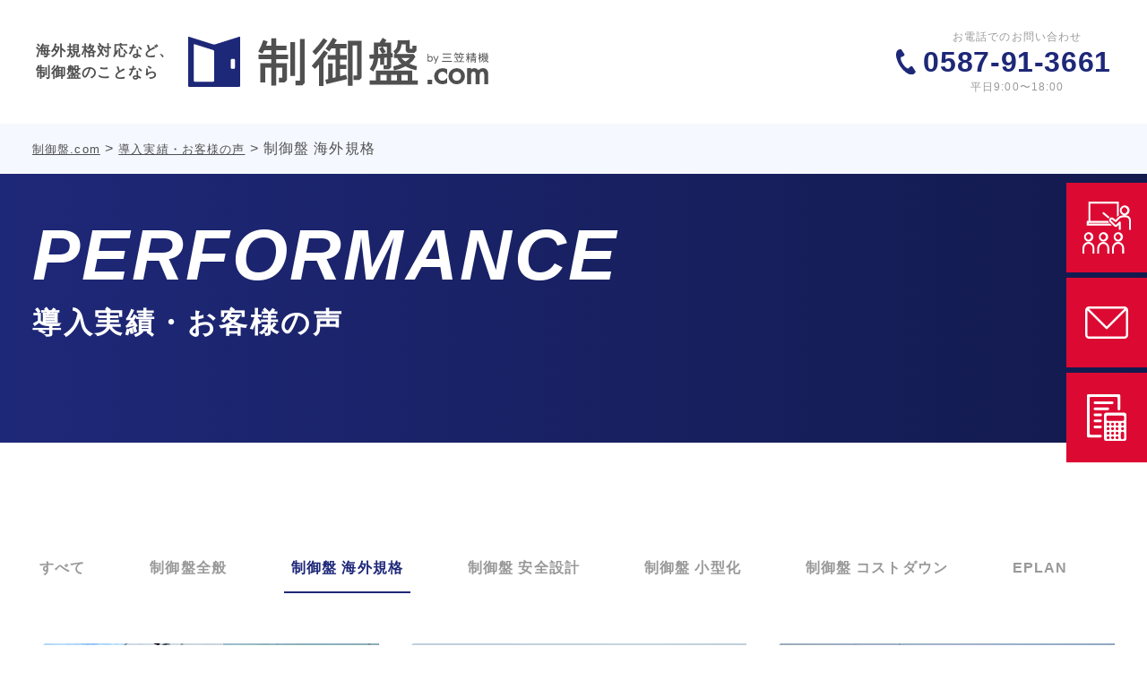

--- FILE ---
content_type: text/html; charset=UTF-8
request_url: https://www.seigyobann.com/case/case-service/international-standard/
body_size: 12027
content:
<!DOCTYPE html>
<html lang="ja" dir="ltr">

<head prefix="og: https://ogp.me/ns# article: https://ogp.me/ns/article#">
  <!-- Google Tag Manager -->
  <script>(function(w,d,s,l,i){w[l]=w[l]||[];w[l].push({'gtm.start':
  new Date().getTime(),event:'gtm.js'});var f=d.getElementsByTagName(s)[0],
  j=d.createElement(s),dl=l!='dataLayer'?'&l='+l:'';j.async=true;j.src=
  'https://www.googletagmanager.com/gtm.js?id='+i+dl;f.parentNode.insertBefore(j,f);
  })(window,document,'script','dataLayer','GTM-NQB5Q4B');</script>
  <!-- End Google Tag Manager -->
  <meta charset="utf-8">
  <meta name="viewport" content="width=device-width,initial-scale=1.0">
  <meta name="format-detection" content="telephone=no">
  <meta http-equiv="X-UA-Compatible" content="IE=Edge">
  <!-- <link rel="canonical" href=""> -->

  <link rel="icon" href="https://www.seigyobann.com/favicon.ico" sizes="any"><!-- 32×32 -->
  <link rel="icon" href="https://www.seigyobann.com/icon.svg" type="image/svg+xml">
  <link rel="apple-touch-icon" sizes="120x120" href="https://www.seigyobann.com/apple-touch-icon-120x120.png">
  <link rel="apple-touch-icon" sizes="152x152" href="https://www.seigyobann.com/apple-touch-icon-152x152.png">
  <link rel="apple-touch-icon" sizes="180x180" href="https://www.seigyobann.com/apple-touch-icon-180x180.png">
  <link rel="manifest" href="/manifest.webmanifest">
  <link rel="mask-icon" href="https://www.seigyobann.com/mask-icon.svg" color="#000000">
  <link rel="manifest" href="https://www.seigyobann.com/manifest.json">
  <meta name="msapplication-TileColor" content="#000000">
  <meta name="msapplication-TileImage" content="https://www.seigyobann.com/mstile-144x144.png">
  <meta name='robots' content='index, follow, max-image-preview:large, max-snippet:-1, max-video-preview:-1' />
	<style>img:is([sizes="auto" i], [sizes^="auto," i]) { contain-intrinsic-size: 3000px 1500px }</style>
	
	<!-- This site is optimized with the Yoast SEO plugin v26.8 - https://yoast.com/product/yoast-seo-wordpress/ -->
	<title>制御盤 海外規格 | 制御盤.com</title>
	<meta name="description" content="制御盤 海外規格の導入実績ページです。制御盤.comの「導入実績・お客様の声」では、全国にいるお客様の依頼後の声や当社の実績を掲載しています。" />
	<link rel="canonical" href="https://www.seigyobann.com/case/case-service/international-standard/" />
	<link rel="next" href="https://www.seigyobann.com/case/case-service/international-standard/page/2/" />
	<meta property="og:locale" content="ja_JP" />
	<meta property="og:type" content="article" />
	<meta property="og:title" content="制御盤 海外規格 | 制御盤.com" />
	<meta property="og:description" content="制御盤 海外規格の導入実績ページです。制御盤.comの「導入実績・お客様の声」では、全国にいるお客様の依頼後の声や当社の実績を掲載しています。" />
	<meta property="og:url" content="https://www.seigyobann.com/case/case-service/international-standard/" />
	<meta property="og:site_name" content="制御盤.com" />
	<meta property="og:image" content="https://www.seigyobann.com/wp/wp-content/uploads/2022/04/seigyobann_opg.png" />
	<meta property="og:image:width" content="585" />
	<meta property="og:image:height" content="329" />
	<meta property="og:image:type" content="image/png" />
	<script type="application/ld+json" class="yoast-schema-graph">{"@context":"https://schema.org","@graph":[{"@type":"CollectionPage","@id":"https://www.seigyobann.com/case/case-service/international-standard/","url":"https://www.seigyobann.com/case/case-service/international-standard/","name":"制御盤 海外規格 | 制御盤.com","isPartOf":{"@id":"https://www.seigyobann.com/#website"},"primaryImageOfPage":{"@id":"https://www.seigyobann.com/case/case-service/international-standard/#primaryimage"},"image":{"@id":"https://www.seigyobann.com/case/case-service/international-standard/#primaryimage"},"thumbnailUrl":"https://www.seigyobann.com/wp/wp-content/uploads/2024/12/goyo_thumbnail.webp","description":"制御盤 海外規格の導入実績ページです。制御盤.comの「導入実績・お客様の声」では、全国にいるお客様の依頼後の声や当社の実績を掲載しています。","breadcrumb":{"@id":"https://www.seigyobann.com/case/case-service/international-standard/#breadcrumb"},"inLanguage":"ja"},{"@type":"ImageObject","inLanguage":"ja","@id":"https://www.seigyobann.com/case/case-service/international-standard/#primaryimage","url":"https://www.seigyobann.com/wp/wp-content/uploads/2024/12/goyo_thumbnail.webp","contentUrl":"https://www.seigyobann.com/wp/wp-content/uploads/2024/12/goyo_thumbnail.webp","width":1920,"height":1080},{"@type":"BreadcrumbList","@id":"https://www.seigyobann.com/case/case-service/international-standard/#breadcrumb","itemListElement":[{"@type":"ListItem","position":1,"name":"制御盤.com","item":"https://www.seigyobann.com/"},{"@type":"ListItem","position":2,"name":"導入実績・お客様の声","item":"https://www.seigyobann.com/case/"},{"@type":"ListItem","position":3,"name":"制御盤 海外規格"}]},{"@type":"WebSite","@id":"https://www.seigyobann.com/#website","url":"https://www.seigyobann.com/","name":"制御盤.com","description":"制御盤.com(seigyobann.com)です","publisher":{"@id":"https://www.seigyobann.com/#organization"},"potentialAction":[{"@type":"SearchAction","target":{"@type":"EntryPoint","urlTemplate":"https://www.seigyobann.com/?s={search_term_string}"},"query-input":{"@type":"PropertyValueSpecification","valueRequired":true,"valueName":"search_term_string"}}],"inLanguage":"ja"},{"@type":"Organization","@id":"https://www.seigyobann.com/#organization","name":"株式会社三笠精機","url":"https://www.seigyobann.com/","logo":{"@type":"ImageObject","inLanguage":"ja","@id":"https://www.seigyobann.com/#/schema/logo/image/","url":"https://www.seigyobann.com/wp/wp-content/uploads/2022/04/seigyobann_opg.png","contentUrl":"https://www.seigyobann.com/wp/wp-content/uploads/2022/04/seigyobann_opg.png","width":585,"height":329,"caption":"株式会社三笠精機"},"image":{"@id":"https://www.seigyobann.com/#/schema/logo/image/"}}]}</script>
	<!-- / Yoast SEO plugin. -->


<link rel='dns-prefetch' href='//js-na2.hs-scripts.com' />
<link rel="alternate" type="application/rss+xml" title="制御盤.com &raquo; 制御盤 海外規格 サービス のフィード" href="https://www.seigyobann.com/case/case-service/international-standard/feed/" />
<link rel='stylesheet' id='wp-block-library-css' href='https://www.seigyobann.com/wp/wp-includes/css/dist/block-library/style.min.css?ver=6.7.4' type='text/css' media='all' />
<style id='classic-theme-styles-inline-css' type='text/css'>
/*! This file is auto-generated */
.wp-block-button__link{color:#fff;background-color:#32373c;border-radius:9999px;box-shadow:none;text-decoration:none;padding:calc(.667em + 2px) calc(1.333em + 2px);font-size:1.125em}.wp-block-file__button{background:#32373c;color:#fff;text-decoration:none}
</style>
<style id='global-styles-inline-css' type='text/css'>
:root{--wp--preset--aspect-ratio--square: 1;--wp--preset--aspect-ratio--4-3: 4/3;--wp--preset--aspect-ratio--3-4: 3/4;--wp--preset--aspect-ratio--3-2: 3/2;--wp--preset--aspect-ratio--2-3: 2/3;--wp--preset--aspect-ratio--16-9: 16/9;--wp--preset--aspect-ratio--9-16: 9/16;--wp--preset--color--black: #000000;--wp--preset--color--cyan-bluish-gray: #abb8c3;--wp--preset--color--white: #ffffff;--wp--preset--color--pale-pink: #f78da7;--wp--preset--color--vivid-red: #cf2e2e;--wp--preset--color--luminous-vivid-orange: #ff6900;--wp--preset--color--luminous-vivid-amber: #fcb900;--wp--preset--color--light-green-cyan: #7bdcb5;--wp--preset--color--vivid-green-cyan: #00d084;--wp--preset--color--pale-cyan-blue: #8ed1fc;--wp--preset--color--vivid-cyan-blue: #0693e3;--wp--preset--color--vivid-purple: #9b51e0;--wp--preset--gradient--vivid-cyan-blue-to-vivid-purple: linear-gradient(135deg,rgba(6,147,227,1) 0%,rgb(155,81,224) 100%);--wp--preset--gradient--light-green-cyan-to-vivid-green-cyan: linear-gradient(135deg,rgb(122,220,180) 0%,rgb(0,208,130) 100%);--wp--preset--gradient--luminous-vivid-amber-to-luminous-vivid-orange: linear-gradient(135deg,rgba(252,185,0,1) 0%,rgba(255,105,0,1) 100%);--wp--preset--gradient--luminous-vivid-orange-to-vivid-red: linear-gradient(135deg,rgba(255,105,0,1) 0%,rgb(207,46,46) 100%);--wp--preset--gradient--very-light-gray-to-cyan-bluish-gray: linear-gradient(135deg,rgb(238,238,238) 0%,rgb(169,184,195) 100%);--wp--preset--gradient--cool-to-warm-spectrum: linear-gradient(135deg,rgb(74,234,220) 0%,rgb(151,120,209) 20%,rgb(207,42,186) 40%,rgb(238,44,130) 60%,rgb(251,105,98) 80%,rgb(254,248,76) 100%);--wp--preset--gradient--blush-light-purple: linear-gradient(135deg,rgb(255,206,236) 0%,rgb(152,150,240) 100%);--wp--preset--gradient--blush-bordeaux: linear-gradient(135deg,rgb(254,205,165) 0%,rgb(254,45,45) 50%,rgb(107,0,62) 100%);--wp--preset--gradient--luminous-dusk: linear-gradient(135deg,rgb(255,203,112) 0%,rgb(199,81,192) 50%,rgb(65,88,208) 100%);--wp--preset--gradient--pale-ocean: linear-gradient(135deg,rgb(255,245,203) 0%,rgb(182,227,212) 50%,rgb(51,167,181) 100%);--wp--preset--gradient--electric-grass: linear-gradient(135deg,rgb(202,248,128) 0%,rgb(113,206,126) 100%);--wp--preset--gradient--midnight: linear-gradient(135deg,rgb(2,3,129) 0%,rgb(40,116,252) 100%);--wp--preset--font-size--small: 13px;--wp--preset--font-size--medium: 20px;--wp--preset--font-size--large: 36px;--wp--preset--font-size--x-large: 42px;--wp--preset--spacing--20: 0.44rem;--wp--preset--spacing--30: 0.67rem;--wp--preset--spacing--40: 1rem;--wp--preset--spacing--50: 1.5rem;--wp--preset--spacing--60: 2.25rem;--wp--preset--spacing--70: 3.38rem;--wp--preset--spacing--80: 5.06rem;--wp--preset--shadow--natural: 6px 6px 9px rgba(0, 0, 0, 0.2);--wp--preset--shadow--deep: 12px 12px 50px rgba(0, 0, 0, 0.4);--wp--preset--shadow--sharp: 6px 6px 0px rgba(0, 0, 0, 0.2);--wp--preset--shadow--outlined: 6px 6px 0px -3px rgba(255, 255, 255, 1), 6px 6px rgba(0, 0, 0, 1);--wp--preset--shadow--crisp: 6px 6px 0px rgba(0, 0, 0, 1);}:where(.is-layout-flex){gap: 0.5em;}:where(.is-layout-grid){gap: 0.5em;}body .is-layout-flex{display: flex;}.is-layout-flex{flex-wrap: wrap;align-items: center;}.is-layout-flex > :is(*, div){margin: 0;}body .is-layout-grid{display: grid;}.is-layout-grid > :is(*, div){margin: 0;}:where(.wp-block-columns.is-layout-flex){gap: 2em;}:where(.wp-block-columns.is-layout-grid){gap: 2em;}:where(.wp-block-post-template.is-layout-flex){gap: 1.25em;}:where(.wp-block-post-template.is-layout-grid){gap: 1.25em;}.has-black-color{color: var(--wp--preset--color--black) !important;}.has-cyan-bluish-gray-color{color: var(--wp--preset--color--cyan-bluish-gray) !important;}.has-white-color{color: var(--wp--preset--color--white) !important;}.has-pale-pink-color{color: var(--wp--preset--color--pale-pink) !important;}.has-vivid-red-color{color: var(--wp--preset--color--vivid-red) !important;}.has-luminous-vivid-orange-color{color: var(--wp--preset--color--luminous-vivid-orange) !important;}.has-luminous-vivid-amber-color{color: var(--wp--preset--color--luminous-vivid-amber) !important;}.has-light-green-cyan-color{color: var(--wp--preset--color--light-green-cyan) !important;}.has-vivid-green-cyan-color{color: var(--wp--preset--color--vivid-green-cyan) !important;}.has-pale-cyan-blue-color{color: var(--wp--preset--color--pale-cyan-blue) !important;}.has-vivid-cyan-blue-color{color: var(--wp--preset--color--vivid-cyan-blue) !important;}.has-vivid-purple-color{color: var(--wp--preset--color--vivid-purple) !important;}.has-black-background-color{background-color: var(--wp--preset--color--black) !important;}.has-cyan-bluish-gray-background-color{background-color: var(--wp--preset--color--cyan-bluish-gray) !important;}.has-white-background-color{background-color: var(--wp--preset--color--white) !important;}.has-pale-pink-background-color{background-color: var(--wp--preset--color--pale-pink) !important;}.has-vivid-red-background-color{background-color: var(--wp--preset--color--vivid-red) !important;}.has-luminous-vivid-orange-background-color{background-color: var(--wp--preset--color--luminous-vivid-orange) !important;}.has-luminous-vivid-amber-background-color{background-color: var(--wp--preset--color--luminous-vivid-amber) !important;}.has-light-green-cyan-background-color{background-color: var(--wp--preset--color--light-green-cyan) !important;}.has-vivid-green-cyan-background-color{background-color: var(--wp--preset--color--vivid-green-cyan) !important;}.has-pale-cyan-blue-background-color{background-color: var(--wp--preset--color--pale-cyan-blue) !important;}.has-vivid-cyan-blue-background-color{background-color: var(--wp--preset--color--vivid-cyan-blue) !important;}.has-vivid-purple-background-color{background-color: var(--wp--preset--color--vivid-purple) !important;}.has-black-border-color{border-color: var(--wp--preset--color--black) !important;}.has-cyan-bluish-gray-border-color{border-color: var(--wp--preset--color--cyan-bluish-gray) !important;}.has-white-border-color{border-color: var(--wp--preset--color--white) !important;}.has-pale-pink-border-color{border-color: var(--wp--preset--color--pale-pink) !important;}.has-vivid-red-border-color{border-color: var(--wp--preset--color--vivid-red) !important;}.has-luminous-vivid-orange-border-color{border-color: var(--wp--preset--color--luminous-vivid-orange) !important;}.has-luminous-vivid-amber-border-color{border-color: var(--wp--preset--color--luminous-vivid-amber) !important;}.has-light-green-cyan-border-color{border-color: var(--wp--preset--color--light-green-cyan) !important;}.has-vivid-green-cyan-border-color{border-color: var(--wp--preset--color--vivid-green-cyan) !important;}.has-pale-cyan-blue-border-color{border-color: var(--wp--preset--color--pale-cyan-blue) !important;}.has-vivid-cyan-blue-border-color{border-color: var(--wp--preset--color--vivid-cyan-blue) !important;}.has-vivid-purple-border-color{border-color: var(--wp--preset--color--vivid-purple) !important;}.has-vivid-cyan-blue-to-vivid-purple-gradient-background{background: var(--wp--preset--gradient--vivid-cyan-blue-to-vivid-purple) !important;}.has-light-green-cyan-to-vivid-green-cyan-gradient-background{background: var(--wp--preset--gradient--light-green-cyan-to-vivid-green-cyan) !important;}.has-luminous-vivid-amber-to-luminous-vivid-orange-gradient-background{background: var(--wp--preset--gradient--luminous-vivid-amber-to-luminous-vivid-orange) !important;}.has-luminous-vivid-orange-to-vivid-red-gradient-background{background: var(--wp--preset--gradient--luminous-vivid-orange-to-vivid-red) !important;}.has-very-light-gray-to-cyan-bluish-gray-gradient-background{background: var(--wp--preset--gradient--very-light-gray-to-cyan-bluish-gray) !important;}.has-cool-to-warm-spectrum-gradient-background{background: var(--wp--preset--gradient--cool-to-warm-spectrum) !important;}.has-blush-light-purple-gradient-background{background: var(--wp--preset--gradient--blush-light-purple) !important;}.has-blush-bordeaux-gradient-background{background: var(--wp--preset--gradient--blush-bordeaux) !important;}.has-luminous-dusk-gradient-background{background: var(--wp--preset--gradient--luminous-dusk) !important;}.has-pale-ocean-gradient-background{background: var(--wp--preset--gradient--pale-ocean) !important;}.has-electric-grass-gradient-background{background: var(--wp--preset--gradient--electric-grass) !important;}.has-midnight-gradient-background{background: var(--wp--preset--gradient--midnight) !important;}.has-small-font-size{font-size: var(--wp--preset--font-size--small) !important;}.has-medium-font-size{font-size: var(--wp--preset--font-size--medium) !important;}.has-large-font-size{font-size: var(--wp--preset--font-size--large) !important;}.has-x-large-font-size{font-size: var(--wp--preset--font-size--x-large) !important;}
:where(.wp-block-post-template.is-layout-flex){gap: 1.25em;}:where(.wp-block-post-template.is-layout-grid){gap: 1.25em;}
:where(.wp-block-columns.is-layout-flex){gap: 2em;}:where(.wp-block-columns.is-layout-grid){gap: 2em;}
:root :where(.wp-block-pullquote){font-size: 1.5em;line-height: 1.6;}
</style>
<link rel='stylesheet' id='toc-screen-css' href='https://www.seigyobann.com/wp/wp-content/plugins/table-of-contents-plus/screen.min.css?ver=2411.1' type='text/css' media='all' />
<link rel='stylesheet' id='style-css' href='https://www.seigyobann.com/assets/css/style.css' type='text/css' media='all' />
<script type="text/javascript" src="https://www.seigyobann.com/wp/wp-includes/js/jquery/jquery.min.js?ver=3.7.1" id="jquery-core-js"></script>
<script type="text/javascript" src="https://www.seigyobann.com/wp/wp-includes/js/jquery/jquery-migrate.min.js?ver=3.4.1" id="jquery-migrate-js"></script>
<link rel="https://api.w.org/" href="https://www.seigyobann.com/wp-json/" /><link rel="alternate" title="JSON" type="application/json" href="https://www.seigyobann.com/wp-json/wp/v2/case-service/51" />			<!-- DO NOT COPY THIS SNIPPET! Start of Page Analytics Tracking for HubSpot WordPress plugin v11.3.21-->
			<script class="hsq-set-content-id" data-content-id="listing-page">
				var _hsq = _hsq || [];
				_hsq.push(["setContentType", "listing-page"]);
			</script>
			<!-- DO NOT COPY THIS SNIPPET! End of Page Analytics Tracking for HubSpot WordPress plugin -->
					<script type="text/javascript">
				(function(c,l,a,r,i,t,y){
					c[a]=c[a]||function(){(c[a].q=c[a].q||[]).push(arguments)};t=l.createElement(r);t.async=1;
					t.src="https://www.clarity.ms/tag/"+i+"?ref=wordpress";y=l.getElementsByTagName(r)[0];y.parentNode.insertBefore(t,y);
				})(window, document, "clarity", "script", "dj5luwmawc");
		</script>
		<noscript><style>.lazyload[data-src]{display:none !important;}</style></noscript><style>.lazyload{background-image:none !important;}.lazyload:before{background-image:none !important;}</style><style type="text/css">.broken_link, a.broken_link {
	text-decoration: line-through;
}</style></head>

<body class="archive tax-case-service term-international-standard term-51">
  

  <!-- Google Tag Manager (noscript) -->
  <noscript><iframe src="https://www.googletagmanager.com/ns.html?id=GTM-NQB5Q4B"
  height="0" width="0" style="display:none;visibility:hidden"></iframe></noscript>
  <!-- End Google Tag Manager (noscript) -->
  <header id="js-header" class="l-header" role="banner">
    <div class="l-header__inner">
      <div class="l-header__logo">
        <span class="head_read">海外規格対応など、<br class="pc-on">制御盤のことなら</span>
        <a href="/" class="head_logo">
                    <img src="[data-uri]" alt="制御盤.com by三笠精機" data-src="https://www.seigyobann.com/assets/img/common/logo_header.svg" decoding="async" class="lazyload"><noscript><img src="https://www.seigyobann.com/assets/img/common/logo_header.svg" alt="制御盤.com by三笠精機" data-eio="l"></noscript>
                  </a>
      </div>
      <div class="l-header__contact">
        <span class="pc-on">お電話でのお問い合わせ</span><a href="tel:0587-91-3661" class="tel_link eng"><span class="pc-on">0587-91-3661</span><span class="sp-on">TEL</span></a><span class="time pc-on">平日9:00〜18:00</span>
      </div>
      <div class="l-header__spbtn sp-on">
        <button class="l-menu_trigger js-menu-trigger" title="MENU">
          <span></span>
          <span></span>
          <span></span>
          <span class="l-menu_trigger_line">メニュー</span>
        </button>
      </div>
    </div>
  </header>
  <nav class="l-gnav">
    <div class="l-gnav__inner">
      <div class="l-gnav__logo pc-on">
        <a href="/" class="gnav_logo"><img src="[data-uri]" alt="制御盤.com by三笠精機" data-src="https://www.seigyobann.com/assets/img/common/logo_header.svg" decoding="async" class="lazyload"><noscript><img src="https://www.seigyobann.com/assets/img/common/logo_header.svg" alt="制御盤.com by三笠精機" data-eio="l"></noscript></a>
      </div>
      <div class="l-gnav__info">
        <div class="gnav_contact pc-on">
          <span>お電話でのお問い合わせ</span>
          <a href="tel:0587-91-3661" class="tel_link eng"><span>0587-91-3661</span></a>
          <span class="time">平日9:00〜18:00</span>
        </div>
                        <div class="lazyblock-header-gnav-VeybR wp-block-lazyblock-header-gnav"><ul class="gnav_menu">
  
<div class="lazyblock-header-menu-multi-1DPG11 wp-block-lazyblock-header-menu-multi"><li class="gnav_menu--item">
  <div class="gnav_subbox js-gnav-down">
  <span>選ばれる理由</span>
    <div class="gnav_submenu">
    <ul class="gnav_submenu__inner">
            <li class="gnav_submenu--item">
        <a href="/reason/#01">
          <span class="imgBox">
                        <img decoding="async" src="[data-uri]" alt="" data-src="https://www.seigyobann.com/wp/wp-content/uploads/2022/03/img_nav_cate1_01.jpg" class="lazyload" data-eio-rwidth="168" data-eio-rheight="104"><noscript><img decoding="async" src="https://www.seigyobann.com/wp/wp-content/uploads/2022/03/img_nav_cate1_01.jpg" alt="" data-eio="l"></noscript>
                      </span>
          <span class="txt">豊富な実績とノウハウ</span>
        </a>
      </li>
            <li class="gnav_submenu--item">
        <a href="/reason/#02">
          <span class="imgBox">
                        <img decoding="async" src="[data-uri]" alt="" data-src="https://www.seigyobann.com/wp/wp-content/uploads/2022/03/img_nav_cate1_02.jpg" class="lazyload" data-eio-rwidth="168" data-eio-rheight="104"><noscript><img decoding="async" src="https://www.seigyobann.com/wp/wp-content/uploads/2022/03/img_nav_cate1_02.jpg" alt="" data-eio="l"></noscript>
                      </span>
          <span class="txt">実績に裏付けられた高い提案力</span>
        </a>
      </li>
            <li class="gnav_submenu--item">
        <a href="/reason/#03">
          <span class="imgBox">
                        <img decoding="async" src="[data-uri]" alt="" data-src="https://www.seigyobann.com/wp/wp-content/uploads/2022/03/img_nav_cate1_03.jpg" class="lazyload" data-eio-rwidth="168" data-eio-rheight="104"><noscript><img decoding="async" src="https://www.seigyobann.com/wp/wp-content/uploads/2022/03/img_nav_cate1_03.jpg" alt="" data-eio="l"></noscript>
                      </span>
          <span class="txt">ワンストップ&amp;トータルサービス</span>
        </a>
      </li>
          </ul>
  </div>
  </div>
</li></div>

<div class="lazyblock-header-menu-multi-1aYJoE wp-block-lazyblock-header-menu-multi"><li class="gnav_menu--item">
  <div class="gnav_subbox js-gnav-down">
  <span>製品・サービス</span>
    <div class="gnav_submenu">
    <ul class="gnav_submenu__inner">
            <li class="gnav_submenu--item">
        <a href="/service/general/">
          <span class="imgBox">
                        <img decoding="async" src="[data-uri]" alt="" data-src="https://www.seigyobann.com/wp/wp-content/uploads/2022/03/img_nav_cate2_01.png" class="lazyload" data-eio-rwidth="168" data-eio-rheight="104"><noscript><img decoding="async" src="https://www.seigyobann.com/wp/wp-content/uploads/2022/03/img_nav_cate2_01.png" alt="" data-eio="l"></noscript>
                      </span>
          <span class="txt">制御盤全般</span>
        </a>
      </li>
            <li class="gnav_submenu--item">
        <a href="/service/international-standard/">
          <span class="imgBox">
                        <img decoding="async" src="[data-uri]" alt="" data-src="https://www.seigyobann.com/wp/wp-content/uploads/2022/03/img_nav_cate2_02.png" class="lazyload" data-eio-rwidth="168" data-eio-rheight="104"><noscript><img decoding="async" src="https://www.seigyobann.com/wp/wp-content/uploads/2022/03/img_nav_cate2_02.png" alt="" data-eio="l"></noscript>
                      </span>
          <span class="txt">制御盤 海外規格</span>
        </a>
      </li>
            <li class="gnav_submenu--item">
        <a href="/service/safety-design/">
          <span class="imgBox">
                        <img decoding="async" src="[data-uri]" alt="" data-src="https://www.seigyobann.com/wp/wp-content/uploads/2022/03/img_nav_cate2_03.png" class="lazyload" data-eio-rwidth="168" data-eio-rheight="104"><noscript><img decoding="async" src="https://www.seigyobann.com/wp/wp-content/uploads/2022/03/img_nav_cate2_03.png" alt="" data-eio="l"></noscript>
                      </span>
          <span class="txt">制御盤 安全設計</span>
        </a>
      </li>
            <li class="gnav_submenu--item">
        <a href="/service/costs/">
          <span class="imgBox">
                        <img decoding="async" src="[data-uri]" alt="" data-src="https://www.seigyobann.com/wp/wp-content/uploads/2022/03/img_nav_cate2_04.png" class="lazyload" data-eio-rwidth="168" data-eio-rheight="104"><noscript><img decoding="async" src="https://www.seigyobann.com/wp/wp-content/uploads/2022/03/img_nav_cate2_04.png" alt="" data-eio="l"></noscript>
                      </span>
          <span class="txt">制御盤 コストダウン</span>
        </a>
      </li>
            <li class="gnav_submenu--item">
        <a href="/service/downsizing/">
          <span class="imgBox">
                        <img decoding="async" src="[data-uri]" alt="" data-src="https://www.seigyobann.com/wp/wp-content/uploads/2022/03/img_nav_cate2_05.png" class="lazyload" data-eio-rwidth="168" data-eio-rheight="104"><noscript><img decoding="async" src="https://www.seigyobann.com/wp/wp-content/uploads/2022/03/img_nav_cate2_05.png" alt="" data-eio="l"></noscript>
                      </span>
          <span class="txt">制御盤 小型化</span>
        </a>
      </li>
            <li class="gnav_submenu--item">
        <a href="/service/eplan/">
          <span class="imgBox">
                        <img decoding="async" src="[data-uri]" alt="" data-src="https://www.seigyobann.com/wp/wp-content/uploads/2023/11/img_nav_cate5_06.png" class="lazyload" data-eio-rwidth="168" data-eio-rheight="104"><noscript><img decoding="async" src="https://www.seigyobann.com/wp/wp-content/uploads/2023/11/img_nav_cate5_06.png" alt="" data-eio="l"></noscript>
                      </span>
          <span class="txt">EPLAN</span>
        </a>
      </li>
          </ul>
  </div>
  </div>
</li></div>

<div class="lazyblock-header-menu-single-mmUuv wp-block-lazyblock-header-menu-single"><li class="gnav_menu--item">
  <a href="/seminar/">セミナー情報</a>
</li></div>

<div class="lazyblock-header-menu-single-2rAsBE wp-block-lazyblock-header-menu-single"><li class="gnav_menu--item">
  <a href="/case/">導入実績・お客様の声</a>
</li></div>

<div class="lazyblock-header-menu-multi-Z2eHCMo wp-block-lazyblock-header-menu-multi"><li class="gnav_menu--item">
  <div class="gnav_subbox js-gnav-down">
  <span>制御盤大辞典</span>
    <div class="gnav_submenu">
    <ul class="gnav_submenu__inner">
            <li class="gnav_submenu--item">
        <a href="/dictionary/">
          <span class="imgBox">
                        <img decoding="async" src="[data-uri]" alt="" data-src="https://www.seigyobann.com/wp/wp-content/uploads/2023/12/img_nav_cate5_10.webp" class="lazyload" data-eio-rwidth="168" data-eio-rheight="104"><noscript><img decoding="async" src="https://www.seigyobann.com/wp/wp-content/uploads/2023/12/img_nav_cate5_10.webp" alt="" data-eio="l"></noscript>
                      </span>
          <span class="txt">制御盤大辞典</span>
        </a>
      </li>
            <li class="gnav_submenu--item">
        <a href="/dictionary/?dictionary-service=international-standards">
          <span class="imgBox">
                        <img decoding="async" src="[data-uri]" alt="" data-src="https://www.seigyobann.com/wp/wp-content/uploads/2025/04/international-standards.webp" class="lazyload" data-eio-rwidth="336" data-eio-rheight="208"><noscript><img decoding="async" src="https://www.seigyobann.com/wp/wp-content/uploads/2025/04/international-standards.webp" alt="" data-eio="l"></noscript>
                      </span>
          <span class="txt">制御盤と海外規格</span>
        </a>
      </li>
            <li class="gnav_submenu--item">
        <a href="/dictionary/?dictionary-service=basic-knowledge">
          <span class="imgBox">
                        <img decoding="async" src="[data-uri]" alt="" data-src="https://www.seigyobann.com/wp/wp-content/uploads/2025/04/basic-knowledge.webp" class="lazyload" data-eio-rwidth="336" data-eio-rheight="208"><noscript><img decoding="async" src="https://www.seigyobann.com/wp/wp-content/uploads/2025/04/basic-knowledge.webp" alt="" data-eio="l"></noscript>
                      </span>
          <span class="txt">制御盤の基礎知識</span>
        </a>
      </li>
            <li class="gnav_submenu--item">
        <a href="/dictionary/dictionary-service/safety-design/">
          <span class="imgBox">
                        <img decoding="async" src="[data-uri]" alt="" data-src="https://www.seigyobann.com/wp/wp-content/uploads/2022/03/img_nav_cate5_03.png" class="lazyload" data-eio-rwidth="168" data-eio-rheight="104"><noscript><img decoding="async" src="https://www.seigyobann.com/wp/wp-content/uploads/2022/03/img_nav_cate5_03.png" alt="" data-eio="l"></noscript>
                      </span>
          <span class="txt">制御盤 安全設計</span>
        </a>
      </li>
            <li class="gnav_submenu--item">
        <a href="/dictionary/dictionary-service/downsizing/">
          <span class="imgBox">
                        <img decoding="async" src="[data-uri]" alt="" data-src="https://www.seigyobann.com/wp/wp-content/uploads/2022/03/img_nav_cate5_05.png" class="lazyload" data-eio-rwidth="168" data-eio-rheight="104"><noscript><img decoding="async" src="https://www.seigyobann.com/wp/wp-content/uploads/2022/03/img_nav_cate5_05.png" alt="" data-eio="l"></noscript>
                      </span>
          <span class="txt">制御盤 小型化</span>
        </a>
      </li>
            <li class="gnav_submenu--item">
        <a href="/dictionary/dictionary-service/eplan/">
          <span class="imgBox">
                        <img decoding="async" src="[data-uri]" alt="" data-src="https://www.seigyobann.com/wp/wp-content/uploads/2023/11/img_nav_cate5_06.png" class="lazyload" data-eio-rwidth="168" data-eio-rheight="104"><noscript><img decoding="async" src="https://www.seigyobann.com/wp/wp-content/uploads/2023/11/img_nav_cate5_06.png" alt="" data-eio="l"></noscript>
                      </span>
          <span class="txt">EPLAN</span>
        </a>
      </li>
            <li class="gnav_submenu--item">
        <a href="/dictionary/?dictionary-service=faq">
          <span class="imgBox">
                        <img decoding="async" src="[data-uri]" alt="" data-src="https://www.seigyobann.com/wp/wp-content/uploads/2025/04/FAQ.webp" class="lazyload" data-eio-rwidth="336" data-eio-rheight="208"><noscript><img decoding="async" src="https://www.seigyobann.com/wp/wp-content/uploads/2025/04/FAQ.webp" alt="" data-eio="l"></noscript>
                      </span>
          <span class="txt">Q＆A</span>
        </a>
      </li>
          </ul>
  </div>
  </div>
</li></div>

<div class="lazyblock-header-menu-multi-2krr8D wp-block-lazyblock-header-menu-multi"><li class="gnav_menu--item">
  <div class="gnav_subbox js-gnav-down">
  <span>展示会・ショールーム</span>
    <div class="gnav_submenu">
    <ul class="gnav_submenu__inner">
            <li class="gnav_submenu--item">
        <a href="/exhibition/">
          <span class="imgBox">
                        <img decoding="async" src="[data-uri]" alt="" data-src="https://www.seigyobann.com/wp/wp-content/uploads/2022/04/img_exhibition.png" class="lazyload" data-eio-rwidth="1168" data-eio-rheight="780"><noscript><img decoding="async" src="https://www.seigyobann.com/wp/wp-content/uploads/2022/04/img_exhibition.png" alt="" data-eio="l"></noscript>
                      </span>
          <span class="txt">展示会</span>
        </a>
      </li>
            <li class="gnav_submenu--item">
        <a href="/showroom/">
          <span class="imgBox">
                        <img decoding="async" src="[data-uri]" alt="" data-src="https://www.seigyobann.com/wp/wp-content/uploads/2022/04/img_showroom.jpeg" class="lazyload" data-eio-rwidth="1168" data-eio-rheight="780"><noscript><img decoding="async" src="https://www.seigyobann.com/wp/wp-content/uploads/2022/04/img_showroom.jpeg" alt="" data-eio="l"></noscript>
                      </span>
          <span class="txt">ショールーム</span>
        </a>
      </li>
          </ul>
  </div>
  </div>
</li></div>

<div class="lazyblock-header-menu-multi-Z14yYrN wp-block-lazyblock-header-menu-multi"><li class="gnav_menu--item">
  <div class="gnav_subbox js-gnav-down">
  <span>企業情報・採用情報</span>
    <div class="gnav_submenu">
    <ul class="gnav_submenu__inner">
            <li class="gnav_submenu--item">
        <a href="/about/">
          <span class="imgBox">
                        <img decoding="async" src="[data-uri]" alt="" data-src="https://www.seigyobann.com/wp/wp-content/uploads/2025/11/company.jpg" class="lazyload" data-eio-rwidth="1200" data-eio-rheight="765"><noscript><img decoding="async" src="https://www.seigyobann.com/wp/wp-content/uploads/2025/11/company.jpg" alt="" data-eio="l"></noscript>
                      </span>
          <span class="txt">企業情報</span>
        </a>
      </li>
            <li class="gnav_submenu--item">
        <a href="/recruit/">
          <span class="imgBox">
                        <img decoding="async" src="[data-uri]" alt="" data-src="https://www.seigyobann.com/wp/wp-content/uploads/2025/11/recruit01.png" class="lazyload" data-eio-rwidth="233" data-eio-rheight="144"><noscript><img decoding="async" src="https://www.seigyobann.com/wp/wp-content/uploads/2025/11/recruit01.png" alt="" data-eio="l"></noscript>
                      </span>
          <span class="txt">採用情報</span>
        </a>
      </li>
          </ul>
  </div>
  </div>
</li></div>
</ul>
</div>        <div class="gnav_contact sp-on">
          <span>お電話でのお問い合わせ</span>
          <a href="tel:0587-91-3661" class="tel_link eng"><span>0587-91-3661</span></a>
          <span class="time">平日9:00〜18:00</span>
        </div>
        <ul class="infoList sp-on">
          <li class="infoList--item">
            <a href="/term/">利用規約</a>
          </li>
          <li class="infoList--item">
            <a href="/privacy/">プライバシーポリシー</a>
          </li>
        </ul>
        <span class="copyright sp-on">&copy; 制御盤.com by 三笠精機 All Rights Reserved.</span>
      </div>
    </div>
  </nav>
<div class="l-breadcrumb" ><span><span><a href="https://www.seigyobann.com/">制御盤.com</a></span> &gt; <span><a href="https://www.seigyobann.com/case/">導入実績・お客様の声</a></span> &gt; <span class="breadcrumb_last" aria-current="page">制御盤 海外規格</span></span></div><div class="l-wrapper">
  <div class="p-keyTitle">
  <div class="p-keyTitle__inner">
    <span class="p-keyTitle__main eng">PERFORMANCE</span>
          <h1 class="p-keyTitle__ruby">導入実績・お客様の声</h1>
      </div>
</div>  <div class="l-contents l-contents--lower">
    <main role="main">
      <div class="l-inner">
        <div class="p-case">
          <ul class="p-tablist">
            <li class="p-tablist--item"><a href="/case/">すべて</a></li>
                            <li class="p-tablist--item"><a href="https://www.seigyobann.com/case/case-service/general/" >制御盤全般</a></li>
                            <li class="p-tablist--item"><a href="https://www.seigyobann.com/case/case-service/international-standard/" class="act" >制御盤 海外規格</a></li>
                            <li class="p-tablist--item"><a href="https://www.seigyobann.com/case/case-service/safety-design/" >制御盤 安全設計</a></li>
                            <li class="p-tablist--item"><a href="https://www.seigyobann.com/case/case-service/downsizing/" >制御盤 小型化</a></li>
                            <li class="p-tablist--item"><a href="https://www.seigyobann.com/case/case-service/costs/" >制御盤 コストダウン</a></li>
                            <li class="p-tablist--item"><a href="https://www.seigyobann.com/case/case-service/eplan/" >EPLAN</a></li>
                      </ul>

                                <ul class="p-case__list">
                              <li class="p-case__list--item">
                  <div class="card card--case">
                    <a href="https://www.seigyobann.com/case/goyo/">
                      <span class="imgBox">
                                                <img src="[data-uri]" alt="" data-src="https://www.seigyobann.com/wp/wp-content/uploads/2024/12/goyo_thumbnail.webp" decoding="async" class="lazyload" data-eio-rwidth="1920" data-eio-rheight="1080"><noscript><img src="https://www.seigyobann.com/wp/wp-content/uploads/2024/12/goyo_thumbnail.webp" alt="" data-eio="l"></noscript>
                      </span>
                      <span class="txtBox">
                        <span class="category">
                          <span class="category_ico">
                                                        <img src="[data-uri]" alt="" data-src="https://www.seigyobann.com/assets/img/service/ico_service_02_b.png" decoding="async" class="lazyload"><noscript><img src="https://www.seigyobann.com/assets/img/service/ico_service_02_b.png" alt="" data-eio="l"></noscript>
                          </span>
                          <span class="category_txt">
                                                                                          <span class="category_main u-tag u-tag--category u-tag--category--bdr">制御盤 海外規格</span>
                                                                                      <span class="category_sub">UL規格対応</span>
                          </span>
                        </span>
                        <h3 class="ttl">「なければ造る」エンジニアスピリット<br>一括大量納品とUL規格にどう対応するか？</h3>
                        <dl class="info">
                                                      <dt>
                              <span class="u-tag u-tag--default">都道府県</span>
                            </dt>
                            <dd>
                              <span>大阪府</span>
                            </dd>
                                                                            </dl>                          <ul class="taglist">
                                                          <li class="taglist--item">#コンサルティング</li>
                                                          <li class="taglist--item">#設計</li>
                                                      </ul>
                                              </span>
                    </a>
                  </div>
                </li>
                              <li class="p-case__list--item">
                  <div class="card card--case">
                    <a href="https://www.seigyobann.com/case/date/">
                      <span class="imgBox">
                                                <img src="[data-uri]" alt="" data-src="https://www.seigyobann.com/wp/wp-content/uploads/2024/11/date_company02.webp" decoding="async" class="lazyload" data-eio-rwidth="1920" data-eio-rheight="1080"><noscript><img src="https://www.seigyobann.com/wp/wp-content/uploads/2024/11/date_company02.webp" alt="" data-eio="l"></noscript>
                      </span>
                      <span class="txtBox">
                        <span class="category">
                          <span class="category_ico">
                                                        <img src="[data-uri]" alt="" data-src="https://www.seigyobann.com/assets/img/service/ico_service_02_b.png" decoding="async" class="lazyload"><noscript><img src="https://www.seigyobann.com/assets/img/service/ico_service_02_b.png" alt="" data-eio="l"></noscript>
                          </span>
                          <span class="category_txt">
                                                                                          <span class="category_main u-tag u-tag--category u-tag--category--bdr">制御盤 海外規格</span>
                                                                                      <span class="category_sub">UL規格対応</span>
                          </span>
                        </span>
                        <h3 class="ttl">「より多くの人に機械を使ってもらいたい」<br>創業90年 老舗メーカーの挑戦</h3>
                        <dl class="info">
                                                      <dt>
                              <span class="u-tag u-tag--default">都道府県</span>
                            </dt>
                            <dd>
                              <span>埼玉県</span>
                            </dd>
                                                                            </dl>                          <ul class="taglist">
                                                          <li class="taglist--item">#コンサルティング</li>
                                                      </ul>
                                              </span>
                    </a>
                  </div>
                </li>
                              <li class="p-case__list--item">
                  <div class="card card--case">
                    <a href="https://www.seigyobann.com/case/n-refine/">
                      <span class="imgBox">
                                                <img src="[data-uri]" alt="" data-src="https://www.seigyobann.com/wp/wp-content/uploads/2024/10/thumbnail_.webp" decoding="async" class="lazyload" data-eio-rwidth="1920" data-eio-rheight="1160"><noscript><img src="https://www.seigyobann.com/wp/wp-content/uploads/2024/10/thumbnail_.webp" alt="" data-eio="l"></noscript>
                      </span>
                      <span class="txtBox">
                        <span class="category">
                          <span class="category_ico">
                                                        <img src="[data-uri]" alt="" data-src="https://www.seigyobann.com/assets/img/service/ico_service_02_b.png" decoding="async" class="lazyload"><noscript><img src="https://www.seigyobann.com/assets/img/service/ico_service_02_b.png" alt="" data-eio="l"></noscript>
                          </span>
                          <span class="category_txt">
                                                                                          <span class="category_main u-tag u-tag--category u-tag--category--bdr">制御盤 海外規格</span>
                                                                                      <span class="category_sub">UL規格対応</span>
                          </span>
                        </span>
                        <h3 class="ttl">溶剤再資源化のパイオニアが挑む<br>「北米規格への適合」</h3>
                        <dl class="info">
                                                      <dt>
                              <span class="u-tag u-tag--default">都道府県</span>
                            </dt>
                            <dd>
                              <span>岐阜県</span>
                            </dd>
                                                                            </dl>                          <ul class="taglist">
                                                          <li class="taglist--item">#コンサルティング</li>
                                                          <li class="taglist--item">#設計</li>
                                                      </ul>
                                              </span>
                    </a>
                  </div>
                </li>
                              <li class="p-case__list--item">
                  <div class="card card--case">
                    <a href="https://www.seigyobann.com/case/asahiseiki/">
                      <span class="imgBox">
                                                <img src="[data-uri]" alt="" data-src="https://www.seigyobann.com/wp/wp-content/uploads/2024/10/asahiseiki.jpg" decoding="async" class="lazyload" data-eio-rwidth="411" data-eio-rheight="548"><noscript><img src="https://www.seigyobann.com/wp/wp-content/uploads/2024/10/asahiseiki.jpg" alt="" data-eio="l"></noscript>
                      </span>
                      <span class="txtBox">
                        <span class="category">
                          <span class="category_ico">
                                                        <img src="[data-uri]" alt="" data-src="https://www.seigyobann.com/assets/img/service/ico_service_02_b.png" decoding="async" class="lazyload"><noscript><img src="https://www.seigyobann.com/assets/img/service/ico_service_02_b.png" alt="" data-eio="l"></noscript>
                          </span>
                          <span class="category_txt">
                                                                                          <span class="category_main u-tag u-tag--category u-tag--category--bdr">制御盤 海外規格</span>
                                                                                      <span class="category_sub">UL規格対応</span>
                          </span>
                        </span>
                        <h3 class="ttl">大型制御盤搭載トランスファープレス<br>韓国での認証取得とUL規格適合まで</h3>
                        <dl class="info">
                                                      <dt>
                              <span class="u-tag u-tag--default">都道府県</span>
                            </dt>
                            <dd>
                              <span>愛知県</span>
                            </dd>
                                                                            </dl>                          <ul class="taglist">
                                                          <li class="taglist--item">#コンサルティング</li>
                                                          <li class="taglist--item">#設計</li>
                                                      </ul>
                                              </span>
                    </a>
                  </div>
                </li>
                              <li class="p-case__list--item">
                  <div class="card card--case">
                    <a href="https://www.seigyobann.com/case/taitoh/">
                      <span class="imgBox">
                                                <img src="[data-uri]" alt="" data-src="https://www.seigyobann.com/wp/wp-content/uploads/2024/07/gaikan.webp" decoding="async" class="lazyload" data-eio-rwidth="1920" data-eio-rheight="1440"><noscript><img src="https://www.seigyobann.com/wp/wp-content/uploads/2024/07/gaikan.webp" alt="" data-eio="l"></noscript>
                      </span>
                      <span class="txtBox">
                        <span class="category">
                          <span class="category_ico">
                                                        <img src="[data-uri]" alt="" data-src="https://www.seigyobann.com/assets/img/service/ico_service_02_b.png" decoding="async" class="lazyload"><noscript><img src="https://www.seigyobann.com/assets/img/service/ico_service_02_b.png" alt="" data-eio="l"></noscript>
                          </span>
                          <span class="category_txt">
                                                                                          <span class="category_main u-tag u-tag--category u-tag--category--bdr">制御盤 海外規格</span>
                                                                                      <span class="category_sub">UL規格対応</span>
                          </span>
                        </span>
                        <h3 class="ttl">標準仕様確定と北米規格への適応<br> 同時実現の鍵はコミュニケーションにあり</h3>
                        <dl class="info">
                                                      <dt>
                              <span class="u-tag u-tag--default">都道府県</span>
                            </dt>
                            <dd>
                              <span>滋賀県</span>
                            </dd>
                                                                            </dl>                          <ul class="taglist">
                                                          <li class="taglist--item">#コンサルティング</li>
                                                          <li class="taglist--item">#設計</li>
                                                      </ul>
                                              </span>
                    </a>
                  </div>
                </li>
                              <li class="p-case__list--item">
                  <div class="card card--case">
                    <a href="https://www.seigyobann.com/case/20230828/">
                      <span class="imgBox">
                                                <img src="[data-uri]" alt="" data-src="https://www.seigyobann.com/wp/wp-content/uploads/2023/08/T_800-600.jpg" decoding="async" class="lazyload" data-eio-rwidth="800" data-eio-rheight="600"><noscript><img src="https://www.seigyobann.com/wp/wp-content/uploads/2023/08/T_800-600.jpg" alt="" data-eio="l"></noscript>
                      </span>
                      <span class="txtBox">
                        <span class="category">
                          <span class="category_ico">
                                                        <img src="[data-uri]" alt="" data-src="https://www.seigyobann.com/assets/img/service/ico_service_02_b.png" decoding="async" class="lazyload"><noscript><img src="https://www.seigyobann.com/assets/img/service/ico_service_02_b.png" alt="" data-eio="l"></noscript>
                          </span>
                          <span class="category_txt">
                                                                                          <span class="category_main u-tag u-tag--category u-tag--category--bdr">制御盤 海外規格</span>
                                                              <span class="category_main u-tag u-tag--category u-tag--category--bdr">EPLAN</span>
                                                                                      <span class="category_sub">UL規格対応/EPLAN</span>
                          </span>
                        </span>
                        <h3 class="ttl">北米向け規格(UL508A)への対応制御盤の設計とEPLAN活用による短納期対応</h3>
                        <dl class="info">
                                                      <dt>
                              <span class="u-tag u-tag--default">都道府県</span>
                            </dt>
                            <dd>
                              <span>福岡県</span>
                            </dd>
                                                                                <dt>
                              <span class="u-tag u-tag--default">課題</span>
                            </dt>
                            <dd>
                              <span>UL 508A規格に準拠した設計・台数のある製作・認証ラベル発行</span>
                            </dd>
                                                  </dl>                          <ul class="taglist">
                                                          <li class="taglist--item">#設計</li>
                                                          <li class="taglist--item">#製造</li>
                                                      </ul>
                                              </span>
                    </a>
                  </div>
                </li>
                              <li class="p-case__list--item">
                  <div class="card card--case">
                    <a href="https://www.seigyobann.com/case/20221013/">
                      <span class="imgBox">
                                                <img src="[data-uri]" alt="" data-src="https://www.seigyobann.com/assets/img/common/no_image.png" decoding="async" class="lazyload"><noscript><img src="https://www.seigyobann.com/assets/img/common/no_image.png" alt="" data-eio="l"></noscript>
                      </span>
                      <span class="txtBox">
                        <span class="category">
                          <span class="category_ico">
                                                        <img src="[data-uri]" alt="" data-src="https://www.seigyobann.com/assets/img/service/ico_service_02_b.png" decoding="async" class="lazyload"><noscript><img src="https://www.seigyobann.com/assets/img/service/ico_service_02_b.png" alt="" data-eio="l"></noscript>
                          </span>
                          <span class="category_txt">
                                                                                          <span class="category_main u-tag u-tag--category u-tag--category--bdr">制御盤 海外規格</span>
                                                              <span class="category_main u-tag u-tag--category u-tag--category--bdr">制御盤 安全設計</span>
                                                                                      <span class="category_sub">UL規格対応</span>
                          </span>
                        </span>
                        <h3 class="ttl">UL2011でのNRTL認証により、フィールドエバリュエーションよりも短期間で認証取得を実現。さらにアナログセンサーの安全回路も構成</h3>
                        <dl class="info">
                                                      <dt>
                              <span class="u-tag u-tag--default">都道府県</span>
                            </dt>
                            <dd>
                              <span>神奈川県</span>
                            </dd>
                                                                                <dt>
                              <span class="u-tag u-tag--default">課題</span>
                            </dt>
                            <dd>
                              <span>工場での廃棄ガスを無害化する装置を米国に納品する案件</span>
                            </dd>
                                                  </dl>                          <ul class="taglist">
                                                          <li class="taglist--item">#コンサルティング</li>
                                                          <li class="taglist--item">#設計</li>
                                                          <li class="taglist--item">#製造</li>
                                                      </ul>
                                              </span>
                    </a>
                  </div>
                </li>
                              <li class="p-case__list--item">
                  <div class="card card--case">
                    <a href="https://www.seigyobann.com/case/20220912/">
                      <span class="imgBox">
                                                <img src="[data-uri]" alt="" data-src="https://www.seigyobann.com/assets/img/common/no_image.png" decoding="async" class="lazyload"><noscript><img src="https://www.seigyobann.com/assets/img/common/no_image.png" alt="" data-eio="l"></noscript>
                      </span>
                      <span class="txtBox">
                        <span class="category">
                          <span class="category_ico">
                                                        <img src="[data-uri]" alt="" data-src="https://www.seigyobann.com/assets/img/service/ico_service_02_b.png" decoding="async" class="lazyload"><noscript><img src="https://www.seigyobann.com/assets/img/service/ico_service_02_b.png" alt="" data-eio="l"></noscript>
                          </span>
                          <span class="category_txt">
                                                                                          <span class="category_main u-tag u-tag--category u-tag--category--bdr">制御盤 海外規格</span>
                                                                                      <span class="category_sub">UL規格対応</span>
                          </span>
                        </span>
                        <h3 class="ttl">UL認証のコンサルティングからブレーカーボックスの製造</h3>
                        <dl class="info">
                                                      <dt>
                              <span class="u-tag u-tag--default">都道府県</span>
                            </dt>
                            <dd>
                              <span>東京都</span>
                            </dd>
                                                                                <dt>
                              <span class="u-tag u-tag--default">課題</span>
                            </dt>
                            <dd>
                              <span>UL認証のコンサルティングからブレーカーボックスの製造まで対応する案件</span>
                            </dd>
                                                  </dl>                          <ul class="taglist">
                                                          <li class="taglist--item">#コンサルティング</li>
                                                          <li class="taglist--item">#設計</li>
                                                          <li class="taglist--item">#製造</li>
                                                      </ul>
                                              </span>
                    </a>
                  </div>
                </li>
                              <li class="p-case__list--item">
                  <div class="card card--case">
                    <a href="https://www.seigyobann.com/case/20220613/">
                      <span class="imgBox">
                                                <img src="[data-uri]" alt="" data-src="https://www.seigyobann.com/wp/wp-content/uploads/2022/06/MIRAI_800_600.jpg" decoding="async" class="lazyload" data-eio-rwidth="800" data-eio-rheight="600"><noscript><img src="https://www.seigyobann.com/wp/wp-content/uploads/2022/06/MIRAI_800_600.jpg" alt="" data-eio="l"></noscript>
                      </span>
                      <span class="txtBox">
                        <span class="category">
                          <span class="category_ico">
                                                        <img src="[data-uri]" alt="" data-src="https://www.seigyobann.com/assets/img/service/ico_service_02_b.png" decoding="async" class="lazyload"><noscript><img src="https://www.seigyobann.com/assets/img/service/ico_service_02_b.png" alt="" data-eio="l"></noscript>
                          </span>
                          <span class="category_txt">
                                                                                          <span class="category_main u-tag u-tag--category u-tag--category--bdr">制御盤 海外規格</span>
                                                                                      <span class="category_sub">CEマーキング対応</span>
                          </span>
                        </span>
                        <h3 class="ttl">CEマーク付き制御盤の迅速な納品を実現</h3>
                        <dl class="info">
                                                      <dt>
                              <span class="u-tag u-tag--default">都道府県</span>
                            </dt>
                            <dd>
                              <span>千葉県</span>
                            </dd>
                                                                                <dt>
                              <span class="u-tag u-tag--default">課題</span>
                            </dt>
                            <dd>
                              <span>北欧の植物栽培工場で使用される設備において、弊社とは別の盤メーカー様が製作した制御盤を改造してCEマーキングをする案件。</span>
                            </dd>
                                                  </dl>                          <ul class="taglist">
                                                          <li class="taglist--item">#コンサルティング</li>
                                                          <li class="taglist--item">#設計</li>
                                                      </ul>
                                              </span>
                    </a>
                  </div>
                </li>
                              <li class="p-case__list--item">
                  <div class="card card--case">
                    <a href="https://www.seigyobann.com/case/20210802/">
                      <span class="imgBox">
                                                <img src="[data-uri]" alt="" data-src="https://www.seigyobann.com/assets/img/common/no_image.png" decoding="async" class="lazyload"><noscript><img src="https://www.seigyobann.com/assets/img/common/no_image.png" alt="" data-eio="l"></noscript>
                      </span>
                      <span class="txtBox">
                        <span class="category">
                          <span class="category_ico">
                                                        <img src="[data-uri]" alt="" data-src="https://www.seigyobann.com/assets/img/service/ico_service_02_b.png" decoding="async" class="lazyload"><noscript><img src="https://www.seigyobann.com/assets/img/service/ico_service_02_b.png" alt="" data-eio="l"></noscript>
                          </span>
                          <span class="category_txt">
                                                                                          <span class="category_main u-tag u-tag--category u-tag--category--bdr">制御盤 海外規格</span>
                                                                                      <span class="category_sub">CEマーキング対応</span>
                          </span>
                        </span>
                        <h3 class="ttl">大規模ラインにおける複雑な制御盤の設計・製作、膨大なマニュアル作成、輸出後のアフターフォローまで一貫してサポート</h3>
                        <dl class="info">
                                                      <dt>
                              <span class="u-tag u-tag--default">都道府県</span>
                            </dt>
                            <dd>
                              <span>東京都</span>
                            </dd>
                                                                                <dt>
                              <span class="u-tag u-tag--default">課題</span>
                            </dt>
                            <dd>
                              <span>全長1kmを超えるプラント設備用制御盤のCEマーキング対応。制御盤単体を対象としたCE自己宣言サポート。</span>
                            </dd>
                                                  </dl>                          <ul class="taglist">
                                                          <li class="taglist--item">#コンサルティング</li>
                                                          <li class="taglist--item">#設計</li>
                                                          <li class="taglist--item">#製造</li>
                                                          <li class="taglist--item">#板金</li>
                                                      </ul>
                                              </span>
                    </a>
                  </div>
                </li>
                              <li class="p-case__list--item">
                  <div class="card card--case">
                    <a href="https://www.seigyobann.com/case/20141111/">
                      <span class="imgBox">
                                                <img src="[data-uri]" alt="" data-src="https://www.seigyobann.com/assets/img/common/no_image.png" decoding="async" class="lazyload"><noscript><img src="https://www.seigyobann.com/assets/img/common/no_image.png" alt="" data-eio="l"></noscript>
                      </span>
                      <span class="txtBox">
                        <span class="category">
                          <span class="category_ico">
                                                        <img src="[data-uri]" alt="" data-src="https://www.seigyobann.com/assets/img/service/ico_service_02_b.png" decoding="async" class="lazyload"><noscript><img src="https://www.seigyobann.com/assets/img/service/ico_service_02_b.png" alt="" data-eio="l"></noscript>
                          </span>
                          <span class="category_txt">
                                                                                          <span class="category_main u-tag u-tag--category u-tag--category--bdr">制御盤 海外規格</span>
                                                                                      <span class="category_sub">UL規格対応</span>
                          </span>
                        </span>
                        <h3 class="ttl">NFPA79、UL508A適合の北米向け制御盤の設計・製作</h3>
                        <dl class="info">
                                                                                <dt>
                              <span class="u-tag u-tag--default">課題</span>
                            </dt>
                            <dd>
                              <span>アメリカ向け機械のNFPA79、UL508Aに適合した設計と、盤製作を短納期での対応</span>
                            </dd>
                                                  </dl>                          <ul class="taglist">
                                                          <li class="taglist--item">#コンサルティング</li>
                                                          <li class="taglist--item">#設計</li>
                                                          <li class="taglist--item">#製造</li>
                                                      </ul>
                                              </span>
                    </a>
                  </div>
                </li>
                              <li class="p-case__list--item">
                  <div class="card card--case">
                    <a href="https://www.seigyobann.com/case/20171018/">
                      <span class="imgBox">
                                                <img src="[data-uri]" alt="" data-src="https://www.seigyobann.com/assets/img/common/no_image.png" decoding="async" class="lazyload"><noscript><img src="https://www.seigyobann.com/assets/img/common/no_image.png" alt="" data-eio="l"></noscript>
                      </span>
                      <span class="txtBox">
                        <span class="category">
                          <span class="category_ico">
                                                        <img src="[data-uri]" alt="" data-src="https://www.seigyobann.com/assets/img/service/ico_service_02_b.png" decoding="async" class="lazyload"><noscript><img src="https://www.seigyobann.com/assets/img/service/ico_service_02_b.png" alt="" data-eio="l"></noscript>
                          </span>
                          <span class="category_txt">
                                                                                          <span class="category_main u-tag u-tag--category u-tag--category--bdr">制御盤 海外規格</span>
                                                                                      <span class="category_sub">CEマーキング対応</span>
                          </span>
                        </span>
                        <h3 class="ttl">海外規格の細部まで精通し、装置の特徴とお客様のニーズを見極めた提案力で課題解決</h3>
                        <dl class="info">
                                                      <dt>
                              <span class="u-tag u-tag--default">都道府県</span>
                            </dt>
                            <dd>
                              <span>神奈川県</span>
                            </dd>
                                                                                <dt>
                              <span class="u-tag u-tag--default">課題</span>
                            </dt>
                            <dd>
                              <span>類似機種の規格対応が追加発生したものの、他社が物量的に限界だったためご相談</span>
                            </dd>
                                                  </dl>                          <ul class="taglist">
                                                          <li class="taglist--item">#コンサルティング</li>
                                                      </ul>
                                              </span>
                    </a>
                  </div>
                </li>
                          </ul>
                    <div class='wp-pagenavi' role='navigation'>
<span aria-current='page' class='current'>1</span><a class="page larger" title="ページ 2" href="https://www.seigyobann.com/case/case-service/international-standard/page/2/">2</a><a class="page larger" title="ページ 3" href="https://www.seigyobann.com/case/case-service/international-standard/page/3/">3</a><span class='extend'>...</span><a class="nextpostslink" rel="next" aria-label="次のページ" href="https://www.seigyobann.com/case/case-service/international-standard/page/2/">Next</a>
</div>        </div>
      </div>

      <!-- サービス一覧 -->
              <section class="p-service odd u-mt100">
          <div class="l-inner">
            <div class="p-service__box">
              <div class="p-service__ttl">
                <span class="ico ico--cate01">
                  <img src="[data-uri]" alt="https://www.seigyobann.com/wp/wp-content/uploads/2022/03/ico_service_international.svg" data-src="https://www.seigyobann.com/wp/wp-content/uploads/2022/03/ico_service_international.svg" decoding="async" class="lazyload"><noscript><img src="https://www.seigyobann.com/wp/wp-content/uploads/2022/03/ico_service_international.svg" alt="https://www.seigyobann.com/wp/wp-content/uploads/2022/03/ico_service_international.svg" data-eio="l"></noscript>
                </span>
                <h2><span>制御盤</span>海外規格</h2>
              </div>
              <div class="p-service__cont">
                <p>数多くの海外規格案件をサポートした実績に基づき、海外規格に適合するための設計変更に加え、制御盤を搭載する装置全体に対する電気面、ハード面でのコンサルティングに幅広く対応いたします。<br />
規格要求の厳しい欧州向けCEマーキング対応した案件について多数の実績があるため、ご相談いただく個別の案件においても的確かつ迅速な対応が可能です。また北米向けのUL508A認証制御盤の製造についても多数の実績がございます。<br />
海外規格に適合した設計とともに、マニュアルを含むドキュメントの作成・整備、顧客との契約上の注意点や海外に装置を輸出する上での全般的なコンサルティングを提供いたします。</p>
                <a href="https://www.seigyobann.com/service/international-standard/" class="u-btn u-btn--default"><span class="u-btn__wrapper"><span class="u-btn__inner"><span class="ttl ico-arw inversion"><span class="ico-img ico-img--r"></span>海外規格を詳しく見る</span></span></span></a>
              </div>
            </div>
          </div>
        </section>
      
      <!-- コラム一覧 -->
      
    </main>
    <!-- /.l-contents -->
  </div>
  <!-- /.l-wrapper -->
</div>

<div class="p-contact">
<div class="p-contact__inner">
    <span class="p-contact__subtitle">各種お問い合わせ</span><br>
    <span class="p-contact__title">制御盤のことなら何でもご相談ください。日本全国対応可能。</span><p></p>
<ul class="p-contact__cta">
<li class="p-contact__cta--item">
        <a href="/contact/" class="u-btn u-btn--cta">
<span class="u-btn__wrapper"><span class="u-btn__inner"><span class="ico-contact">お問い合わせ</span></span></span></a>
      </li>
<li class="p-contact__cta--item">
        <a href="/estimate/" class="u-btn u-btn--cta"><span class="u-btn__wrapper"><span class="u-btn__inner"><span class="ico-estimate">お見積り</span></span></span></a>
      </li>
</ul>
<ul class="p-contact__link">
<li class="p-contact__link--item">
        <a href="/seminar/"><span class="ico-arw inversion"><span class="ico-img ico-img--r"></span>セミナー情報</span></a>
      </li>
<li class="p-contact__link--item">
        <a href="/exhibition/"><span class="ico-arw inversion"><span class="ico-img ico-img--r"></span>展示会情報</span></a>
      </li>
<li class="p-contact__link--item">
        <a href="/ebook/"><span class="ico-arw inversion"><span class="ico-img ico-img--r"></span>資料請求</span></a>
      </li>
</ul>
</div>
</div><div class="p-tel">
  <span>お電話でのお問い合わせ</span><a href="tel:0587-91-3661" class="tel_link eng"><span>0587-91-3661</span></a><span class="time">平日9:00〜18:00</span>
</div>
<footer class="l-footer" role="contentinfo">
  <div class="l-footer__inner">
    <div class="company">
      <a href="/" class="l-footer__logo"><img src="[data-uri]" alt="制御盤.com by三笠精機" data-src="https://www.seigyobann.com/assets/img/common/logo_footer.svg" decoding="async" class="lazyload"><noscript><img src="https://www.seigyobann.com/assets/img/common/logo_footer.svg" alt="制御盤.com by三笠精機" data-eio="l"></noscript></a>
      <div class="l-footer__address">
        <span>運営：三笠精機株式会社<br />
〒480-0104 愛知県丹羽郡扶桑町大字斎藤字宮添166番</span>
      </div>
    </div>
    <div class="footlink">
  
<ul class="l-footer__list">
    <li class="l-footer__list--item">
    <a href="/company/" class="ico-arw"><span class="ico-img ico-img--r"></span>会社概要</a>
  </li>
    <li class="l-footer__list--item">
    <a href="/reason/" class="ico-arw"><span class="ico-img ico-img--r"></span>選ばれる理由</a>
  </li>
    <li class="l-footer__list--item">
    <a href="/seminar/" class="ico-arw"><span class="ico-img ico-img--r"></span>セミナー情報</a>
  </li>
  </ul>


<ul class="l-footer__list">
    <li class="l-footer__list--item">
    <a href="/case/" class="ico-arw"><span class="ico-img ico-img--r"></span>導入実績・お客様の声</a>
  </li>
    <li class="l-footer__list--item">
    <a href="/dictionary/" class="ico-arw"><span class="ico-img ico-img--r"></span>制御盤大辞典</a>
  </li>
    <li class="l-footer__list--item">
    <a href="/exhibition/" class="ico-arw"><span class="ico-img ico-img--r"></span>展示会・ショールーム</a>
  </li>
  </ul>


<ul class="l-footer__list">
    <li class="l-footer__list--item">
    <a href="/contact/" class="ico-arw"><span class="ico-img ico-img--r"></span>お問い合わせ</a>
  </li>
    <li class="l-footer__list--item">
    <a href="/estimate/" class="ico-arw"><span class="ico-img ico-img--r"></span>お見積り</a>
  </li>
    <li class="l-footer__list--item">
    <a href="/ebook" class="ico-arw"><span class="ico-img ico-img--r"></span>資料請求</a>
  </li>
  </ul>

</div>
<div class="footerInfo">
  <a href="#" class="pageTop ico-arw"><span class="ico-img ico-img--t"></span>ページトップ</a>
  <ul class="infoList">
            <li class="infoList--item">
      <a href="/term/">利用規約</a>
    </li>
        <li class="infoList--item">
      <a href="/privacy/">プライバシーポリシー</a>
    </li>
          </ul>
  <span class="copyright">&copy; 制御盤.com by 三笠精機 All Rights Reserved.</span>
</div>  </div>
</footer>

<div class="lazyblock-widget-floating-Z2pU8QG wp-block-lazyblock-widget-floating"><div class="p-floating">
  <ul class="p-floating__list">
        <li class="p-floating__list--item">
      <a href="/seminar/"><span class="ico-seminar">セミナー情報</span></a>
    </li>
        <li class="p-floating__list--item">
      <a href="/contact/"><span class="ico-contact">お問い合わせ</span></a>
    </li>
        <li class="p-floating__list--item">
      <a href="/estimate/"><span class="ico-estimate">お見積り</span></a>
    </li>
      </ul>
</div>
</div>
<script type="text/javascript" id="eio-lazy-load-js-before">
/* <![CDATA[ */
var eio_lazy_vars = {"exactdn_domain":"","skip_autoscale":0,"threshold":0};
/* ]]> */
</script>
<script type="text/javascript" src="https://www.seigyobann.com/wp/wp-content/plugins/ewww-image-optimizer/includes/lazysizes.min.js?ver=791" id="eio-lazy-load-js" async="async" data-wp-strategy="async"></script>
<script type="text/javascript" id="leadin-script-loader-js-js-extra">
/* <![CDATA[ */
var leadin_wordpress = {"userRole":"visitor","pageType":"archive","leadinPluginVersion":"11.3.21"};
/* ]]> */
</script>
<script type="text/javascript" src="https://js-na2.hs-scripts.com/243792739.js?integration=WordPress&amp;ver=11.3.21" id="leadin-script-loader-js-js"></script>
<script type="text/javascript" id="toc-front-js-extra">
/* <![CDATA[ */
var tocplus = {"visibility_show":"\u8868\u793a","visibility_hide":"\u975e\u8868\u793a","width":"Auto"};
/* ]]> */
</script>
<script type="text/javascript" src="https://www.seigyobann.com/wp/wp-content/plugins/table-of-contents-plus/front.min.js?ver=2411.1" id="toc-front-js"></script>
<script type="text/javascript" src="https://www.seigyobann.com/assets/js/cmn.js?ver=6.7.4" id="cmn-js" defer></script>
</body>

</html>

--- FILE ---
content_type: text/css
request_url: https://www.seigyobann.com/assets/css/style.css
body_size: 25782
content:
@charset "UTF-8";
/* ==========================================================
!HTML5 elements
========================================================== */
header,
footer,
nav,
main,
section,
aside,
article {
  display: block;
}

figure,
figcaption {
  margin: 0;
  padding: 0;
}

/* ==========================================================
!Reseting
========================================================== */
/* 全ての要素のbox-sizingをデフォルトでborder-boxにする */
:root {
  -webkit-box-sizing: border-box;
          box-sizing: border-box;
}

*,
::before,
::after {
  border-width: 0;
  border-style: solid;
  -webkit-box-sizing: inherit;
          box-sizing: inherit;
}

body {
  color: #505050;
  font-family: "Noto Sans JP", sans-serif;
  font-size: 16px;
  /*IE9以下で反映されるよう記述*/
  font-size: 1rem;
  -webkit-font-feature-settings: "palt";
          font-feature-settings: "palt";
  letter-spacing: 0.07em;
  line-height: 1.5;
  -webkit-text-size-adjust: none;
     -moz-text-size-adjust: none;
      -ms-text-size-adjust: none;
          text-size-adjust: none;
  background: #ffffff none;
  overflow-scrolling: touch;
}

/* Hack for Safari 7.1-8.0 */
_::-webkit-full-page-media,
_:future,
:root body {
  -webkit-font-feature-settings: "pkna";
          font-feature-settings: "pkna";
}

.eng {
  font-family: "Roboto", sans-serif;
}

p {
  text-align: justify;
}

@media only screen and (max-width: 767px), print {
  body {
    font-size: 13px;
    /*IE9以下で反映されるよう記述*/
    font-size: 0.8125rem;
  }
}
body,
div,
pre,
p,
blockquote,
dl,
dt,
dd,
ul,
ol,
li,
h1,
h2,
h3,
h4,
h5,
h6,
form,
fieldset,
th,
td {
  margin: 0;
  padding: 0;
}

input,
textarea {
  margin: 0;
  font-size: 100%;
}

label {
  cursor: pointer;
}

table {
  border-collapse: collapse;
  border-spacing: 0;
  font-size: 100%;
}

fieldset,
img {
  border: 0;
}

img {
  max-width: 100%;
  height: auto;
  vertical-align: middle;
}

address,
caption,
cite,
code,
dfn,
em,
th,
var {
  font-weight: normal;
  font-style: normal;
}

ol,
ul {
  list-style: none;
}

caption,
th {
  text-align: left;
}

h1,
h2,
h3,
h4,
h5,
h6 {
  font-size: 100%;
  font-weight: normal;
}

q:after,
q:before {
  content: "";
}

a,
input {
  /* outline: none; */
}

abbr,
acronym {
  border: 0;
}

/* ==========================================================
!Clearfix
========================================================== */
.clearfix:after {
  display: block;
  clear: both;
  content: "";
}

/* ==========================================================
!Layout
========================================================== */
html {
  overflow-y: scroll;
}

@media print {
  html,
html body {
    *zoom: 0.65;
  }
}
@media only screen and (max-width: 767px), print {
  .sp-on {
    display: block;
  }

  .pc-on {
    display: none;
  }
}
@media only screen and (min-width: 768px), print {
  .sp-on {
    display: none;
  }

  .pc-on {
    display: block;
  }
}
/* Slider */
.slick-slider {
  position: relative;
  display: block;
  -webkit-box-sizing: border-box;
          box-sizing: border-box;
  -webkit-touch-callout: none;
  -webkit-user-select: none;
  -moz-user-select: none;
  -ms-user-select: none;
  user-select: none;
  -ms-touch-action: pan-y;
  touch-action: pan-y;
  -webkit-tap-highlight-color: transparent;
}

.slick-list {
  position: relative;
  overflow: hidden;
  display: block;
  margin: 0;
  padding: 0;
}
.slick-list:focus {
  outline: none;
}
.slick-list.dragging {
  cursor: pointer;
  cursor: hand;
}

.slick-slider .slick-track,
.slick-slider .slick-list {
  -webkit-transform: translate3d(0, 0, 0);
  transform: translate3d(0, 0, 0);
}

.slick-track {
  position: relative;
  left: 0;
  top: 0;
  display: block;
  margin-left: auto;
  margin-right: auto;
}
.slick-track:before, .slick-track:after {
  content: "";
  display: table;
}
.slick-track:after {
  clear: both;
}
.slick-loading .slick-track {
  visibility: hidden;
}

.slick-slide {
  float: left;
  height: 100%;
  min-height: 1px;
  display: none;
}
[dir=rtl] .slick-slide {
  float: right;
}
.slick-slide img {
  display: block;
}
.slick-slide.slick-loading img {
  display: none;
}
.slick-slide.dragging img {
  pointer-events: none;
}
.slick-initialized .slick-slide {
  display: block;
}
.slick-loading .slick-slide {
  visibility: hidden;
}
.slick-vertical .slick-slide {
  display: block;
  height: auto;
  border: 1px solid transparent;
}

.slick-arrow.slick-hidden {
  display: none;
}

/* ==========================================================
!Wrapper
========================================================== */
.l-wrapper {
  margin: 0 auto;
}

/* 768px以上（タブレット） */
/* ==========================================================
!contents
========================================================== */
.l-contents .l-inner {
  max-width: 1208px;
  margin: 0 auto;
}
.l-contents--lower {
  padding: 112px 0 160px;
}

.l-relation {
  padding: 104px 0;
}
.l-relation--bg01 {
  background: #F5F8FF;
}
.l-relation--bg01 .u-btn__inner:before {
  border-top: solid 14px #F5F8FF !important;
}
.l-relation--bg01 .u-btn__inner:after {
  border-bottom: solid 14px #F5F8FF !important;
}
.l-relation .u-btn {
  margin: 0 auto;
}

@media only screen and (max-width: 767px), print {
  .l-contents .l-inner {
    max-width: inherit;
    width: 92%;
  }
  .l-contents--lower {
    padding: 40px 0 80px;
  }

  .l-relation {
    padding: 50px 0;
  }
  .l-relation--bg01 {
    background: #F5F8FF;
  }
  .l-relation .u-btn {
    margin: 0 auto;
  }
}
/* ==========================================================
!Section Common
========================================================== */
.l-outer {
  margin: 0 auto;
  text-align: center;
}

/* Android */
.outer p,
.outer li,
.outer dt,
.outer dd,
.outer figcaption {
  background: url(/assets/img/img_android01.png);
}

.l-inner {
  text-align: left;
}

/* 480px以上（大きめSP） */
/* 640px以上（ファブレット） */
/* 768px以上（タブレット） */
/* 960px以上（大きめタブレット 横位置とか） */
@media only screen and (min-width: 960px), print {
  .l-outer {
    margin: 0 auto;
    text-align: left;
  }
}
/* 1024px以上（基本のPC） */
/* 1280px以上（大きめPC） */
/* ==========================================================
!Header
========================================================== */
.l-header__inner {
  display: -webkit-box;
  display: -ms-flexbox;
  display: flex;
  max-width: 1200px;
  margin: 0 auto;
  -webkit-box-pack: justify;
      -ms-flex-pack: justify;
          justify-content: space-between;
  padding: 32px 0;
}
.l-header__logo {
  display: -webkit-box;
  display: -ms-flexbox;
  display: flex;
  -webkit-box-align: center;
      -ms-flex-align: center;
          align-items: center;
  width: calc(100% - 260px);
  max-width: 516px;
}
.l-header__logo .head_read {
  font-size: 17px;
  /*IE9以下で反映されるよう記述*/
  font-size: 1rem;
  font-weight: bold;
  text-align: left;
  margin: 0 16px 0 0;
}
.l-header__logo .head_logo {
  width: calc(100% - 172px);
}
.l-header__contact {
  text-align: center;
  position: relative;
  padding: 0 0 0 30px;
}
.l-header__contact:before {
  background: url(/assets/img/common/ico_tel.svg) no-repeat center center;
  background-size: 100%;
  content: "";
  width: 22px;
  height: 28px;
  position: absolute;
  top: 50%;
  left: 0;
  margin: -14px 0 0;
}
.l-header__contact span {
  color: #999999;
  font-size: 12px;
  /*IE9以下で反映されるよう記述*/
  font-size: 0.75rem;
  font-weight: 500;
}
.l-header__contact .tel_link {
  display: inline-block;
  position: relative;
  margin: 6px 0;
}
.l-header__contact .tel_link span {
  color: #1E2878;
  font-size: 32px;
  /*IE9以下で反映されるよう記述*/
  font-size: 2rem;
  font-weight: 700;
  letter-spacing: 0.02em;
  line-height: 0.84;
}

.l-overview {
  background: #1E2878;
  text-align: center;
  padding: 16px 0;
}
.l-overview span {
  color: #ffffff;
  display: block;
  font-size: 14px;
  /*IE9以下で反映されるよう記述*/
  font-size: 0.875rem;
  font-weight: 500;
  line-height: 1.4;
}

@media only screen and (max-width: 767px), print {
  .l-header {
    height: 70px;
  }
  .l-header__inner {
    background: #ffffff;
    border-bottom: 1px solid #CCCCCC;
    display: -webkit-box;
    display: -ms-flexbox;
    display: flex;
    -webkit-box-align: center;
        -ms-flex-align: center;
            align-items: center;
    max-width: inherit;
    padding: 0;
    position: fixed;
    top: 0;
    left: 0;
    width: 100%;
    z-index: 9999;
  }
  .l-header__logo {
    display: block;
    width: 44%;
    min-width: 166px;
    max-width: inherit;
    margin: 0 auto 0 4%;
  }
  .l-header__logo .head_read {
    display: block;
    font-size: 8px;
    /*IE9以下で反映されるよう記述*/
    font-size: 0.5rem;
    letter-spacing: 0.05em;
    line-height: 1;
    margin: 0 0 3px;
  }
  .l-header__logo .head_logo {
    display: block;
    width: 100%;
  }
  .l-header__logo .head_logo img {
    display: block;
  }
  .l-header__contact {
    display: -webkit-box;
    display: -ms-flexbox;
    display: flex;
    text-align: center;
    position: relative;
    padding: 0;
    width: 16%;
    height: 70px;
  }
  .l-header__contact:before {
    content: none;
  }
  .l-header__contact .tel_link {
    display: -webkit-box;
    display: -ms-flexbox;
    display: flex;
    -webkit-box-orient: vertical;
    -webkit-box-direction: normal;
        -ms-flex-direction: column;
            flex-direction: column;
    -webkit-box-align: center;
        -ms-flex-align: center;
            align-items: center;
    -webkit-box-pack: center;
        -ms-flex-pack: center;
            justify-content: center;
    position: relative;
    margin: 0;
    width: 100%;
  }
  .l-header__contact .tel_link span {
    font-size: 9px;
    /*IE9以下で反映されるよう記述*/
    font-size: 0.5625rem;
    font-weight: 400;
    letter-spacing: 0.02em;
    line-height: 0.84;
  }
  .l-header__contact .tel_link span:before {
    background: url(/assets/img/common/ico_tel.svg) no-repeat center center;
    background-size: 100%;
    content: "";
    display: block;
    width: 16px;
    height: 20px;
    position: relative;
    margin: 0 auto 5px;
  }
  .l-header__spbtn {
    display: -webkit-box;
    display: -ms-flexbox;
    display: flex;
    text-align: center;
    position: relative;
    padding: 0;
    width: 16%;
    height: 70px;
  }
  .l-header__spbtn .l-menu_trigger {
    background: none;
    width: 100%;
    padding: 0;
    text-align: center;
  }
  .l-header__spbtn .l-menu_trigger span {
    background: #1E2878;
    border-radius: 1.5px;
    display: inline-block;
    -webkit-transition: all 0.4s;
    transition: all 0.4s;
    position: absolute;
    left: 50%;
    height: 2px;
    width: 24px;
    margin: 0 0 0 -12px;
  }
  .l-header__spbtn .l-menu_trigger span:nth-child(1) {
    top: 18px;
  }
  .l-header__spbtn .l-menu_trigger span:nth-child(2) {
    top: 25px;
  }
  .l-header__spbtn .l-menu_trigger span:nth-child(3) {
    top: 32px;
  }
  .l-header__spbtn .l-menu_trigger span.l-menu_trigger_line {
    color: #1E2878;
    display: block;
    width: 100%;
    height: inherit;
    background: none;
    font-size: 9px;
    /*IE9以下で反映されるよう記述*/
    font-size: 0.5625rem;
    font-weight: 400;
    letter-spacing: 0.02em;
    line-height: 0.84;
    text-align: center;
    left: inherit;
    margin: 8px 0 0;
  }
  .l-header__spbtn .l-menu_trigger.act span:nth-child(1) {
    -webkit-transform: translateY(6px) rotate(-45deg);
            transform: translateY(6px) rotate(-45deg);
    width: 26px;
    background: #D3D3D3;
  }
  .l-header__spbtn .l-menu_trigger.act span:nth-child(2) {
    -webkit-transform: translateX(50px);
            transform: translateX(50px);
    opacity: 0;
  }
  .l-header__spbtn .l-menu_trigger.act span:nth-child(3) {
    top: 0;
    left: 30px;
    -webkit-transform: translateY(24px) rotate(45deg);
            transform: translateY(24px) rotate(45deg);
    width: 26px;
    background: #D3D3D3;
  }

  .l-overview {
    padding: 8px 4%;
  }
  .l-overview span {
    font-size: 12px;
    /*IE9以下で反映されるよう記述*/
    font-size: 0.75rem;
  }
}
/* ==========================================================
!Gnavi
========================================================== */
.l-gnav {
  background: #ffffff;
  display: none;
  position: fixed;
  top: 0;
  left: 0;
  width: 100%;
  -webkit-transition: all 0.3s;
  transition: all 0.3s;
  z-index: 99;
}
.l-gnav.act {
  display: block;
}
.l-gnav__inner {
  display: -webkit-box;
  display: -ms-flexbox;
  display: flex;
  -webkit-box-pack: justify;
      -ms-flex-pack: justify;
          justify-content: space-between;
  -webkit-box-align: center;
      -ms-flex-align: center;
          align-items: center;
  max-width: 1200px;
  margin: 0 auto;
  padding: 20px 0 0;
  height: 90px;
}
.l-gnav__logo {
  width: 100%;
  max-width: 200px;
}
.l-gnav__info {
  width: calc(100% - 380px);
}
.l-gnav__info .gnav_contact {
  display: -webkit-box;
  display: -ms-flexbox;
  display: flex;
  -webkit-box-pack: end;
      -ms-flex-pack: end;
          justify-content: flex-end;
  -webkit-box-align: center;
      -ms-flex-align: center;
          align-items: center;
  margin: 0 0 10px;
}
.l-gnav__info .gnav_contact.sp-on {
  display: none;
}
.l-gnav__info .gnav_contact span {
  color: #999999;
  font-size: 11px;
  /*IE9以下で反映されるよう記述*/
  font-size: 0.6875rem;
  font-weight: 500;
}
.l-gnav__info .gnav_contact .tel_link {
  display: inline-block;
  position: relative;
  padding: 0 0 0 18px;
  margin: 0 16px;
}
.l-gnav__info .gnav_contact .tel_link:before {
  background: url(/assets/img/common/ico_tel.svg) no-repeat center center;
  background-size: 100%;
  content: "";
  width: 14px;
  height: 18px;
  position: absolute;
  top: 50%;
  left: 0;
  margin: -9px 0 0;
}
.l-gnav__info .gnav_contact .tel_link span {
  color: #1E2878;
  font-size: 18px;
  /*IE9以下で反映されるよう記述*/
  font-size: 1.125rem;
  font-weight: 700;
  letter-spacing: 0.02em;
  line-height: 0.84;
}
.l-gnav__info .gnav_menu {
  display: -webkit-box;
  display: -ms-flexbox;
  display: flex;
  -webkit-box-pack: justify;
      -ms-flex-pack: justify;
          justify-content: space-between;
  -webkit-box-align: start;
      -ms-flex-align: start;
          align-items: flex-start;
}
.l-gnav__info .gnav_menu--item .gnav_subbox {
  padding: 0 0 30px;
}
.l-gnav__info .gnav_menu--item .gnav_subbox > span {
  font-size: 13px;
  /*IE9以下で反映されるよう記述*/
  font-size: 0.8125rem;
  font-weight: 700;
  cursor: pointer;
  position: relative;
}
.l-gnav__info .gnav_menu--item .gnav_subbox > span.act {
  color: #1E2878;
}
.l-gnav__info .gnav_menu--item .gnav_subbox > span:after {
  content: "";
  display: block;
  width: 5px;
  height: 5px;
  border-bottom: 1px solid #999999;
  border-right: 1px solid #999999;
  -webkit-transform: rotate(45deg);
          transform: rotate(45deg);
  position: absolute;
  bottom: -8px;
  left: 50%;
  margin: 0 0 0 -2.5px;
}
@media only screen and (min-width: 768px), print {
  .l-gnav__info .gnav_menu--item .gnav_subbox > span:hover {
    color: #1E2878;
  }
}
.l-gnav__info .gnav_menu--item > a {
  font-size: 13px;
  /*IE9以下で反映されるよう記述*/
  font-size: 0.8125rem;
  font-weight: 700;
  padding: 0 0 20px;
}
@media only screen and (min-width: 768px), print {
  .l-gnav__info .gnav_menu--item > a:hover {
    color: #1E2878;
  }
}

.gnav_submenu {
  display: none;
  background: #1E2878;
  -webkit-box-shadow: 0 0 15px 0 rgba(0, 0, 0, 0.03);
          box-shadow: 0 0 15px 0 rgba(0, 0, 0, 0.03);
  position: absolute;
  top: 90px;
  left: 0;
  width: 100%;
  -webkit-transition: all 0.3s;
  transition: all 0.3s;
  z-index: 2;
}
.gnav_submenu.act {
  display: block;
}
.gnav_submenu__inner {
  display: block;
  max-width: 1200px;
  margin: 0 auto;
  padding: 32px 0 10px;
  overflow: hidden;
}
.gnav_submenu--item {
  float: left;
  width: 15%;
  margin: 0 2% 32px 0;
}
.gnav_submenu--item:nth-child(6n) {
  margin: 0 0 32px;
}
.gnav_submenu--item a .imgBox {
  display: block;
  margin: 0 0 12px;
  position: relative;
  overflow: hidden;
}
.gnav_submenu--item a .imgBox img {
  -webkit-transition: all 0.3s;
  transition: all 0.3s;
  display: block;
  width: 100%;
}
.gnav_submenu--item a .txt {
  color: #ffffff;
  display: block;
  font-size: 12px;
  /*IE9以下で反映されるよう記述*/
  font-size: 0.75rem;
  font-weight: 500px;
  text-align: justify;
  position: relative;
  padding: 0 0 0 16px;
  letter-spacing: 0;
}
.gnav_submenu--item a .txt:after {
  content: "";
  display: block;
  width: 5px;
  height: 5px;
  border-bottom: 1px solid #ffffff;
  border-right: 1px solid #ffffff;
  position: absolute;
  -webkit-transform: rotate(-45deg);
          transform: rotate(-45deg);
  top: 7px;
  left: 0;
}
@media only screen and (min-width: 768px), print {
  .gnav_submenu--item a:hover .imgBox img {
    -webkit-transform: scale(1.2, 1.2);
            transform: scale(1.2, 1.2);
  }
  .gnav_submenu--item a:hover .txt {
    color: #ffffff;
    text-decoration: underline;
  }
}

@media only screen and (max-width: 767px), print {
  .l-gnav {
    top: 71px;
    width: 100%;
    height: calc(100vh - 70px);
    overflow-y: scroll;
    -webkit-transition: inherit;
    transition: inherit;
  }
  .l-gnav__inner {
    display: block;
    max-width: inherit;
    margin: 0 auto;
    padding: 0;
    height: inherit;
  }
  .l-gnav__info {
    width: 100%;
    padding: 0 0 70px;
  }
  .l-gnav__info .gnav_contact {
    text-align: center;
    position: relative;
    margin: 0 0 20px;
  }
  .l-gnav__info .gnav_contact.pc-on {
    display: none;
  }
  .l-gnav__info .gnav_contact.sp-on {
    display: block;
  }
  .l-gnav__info .gnav_contact > span {
    display: block;
    color: #999999;
    font-size: 12px;
    /*IE9以下で反映されるよう記述*/
    font-size: 0.75rem;
    font-weight: 500;
  }
  .l-gnav__info .gnav_contact .tel_link {
    display: inline-block;
    position: relative;
    margin: 8px 0 6px;
    padding: 0 0 0 28px;
  }
  .l-gnav__info .gnav_contact .tel_link:before {
    background: url(/assets/img/common/ico_tel.svg) no-repeat center center;
    background-size: 100%;
    content: "";
    width: 22px;
    height: 28px;
    position: absolute;
    top: 50%;
    left: 0;
    margin: -14px 0 0;
  }
  .l-gnav__info .gnav_contact .tel_link span {
    display: block;
    color: #1E2878;
    font-size: 32px;
    /*IE9以下で反映されるよう記述*/
    font-size: 2rem;
    font-weight: 700;
    letter-spacing: 0.02em;
    line-height: 0.84;
  }
  .l-gnav__info .gnav_contact .time {
    display: block;
  }
  .l-gnav__info .gnav_menu {
    background: #ffffff;
    display: block;
    -webkit-box-pack: justify;
        -ms-flex-pack: justify;
            justify-content: space-between;
    -webkit-box-align: start;
        -ms-flex-align: start;
            align-items: flex-start;
    width: 100%;
    margin: 0 0 20px;
  }
  .l-gnav__info .gnav_menu--item {
    display: block;
    width: 100%;
    border-bottom: 1px solid #CCCCCC;
  }
  .l-gnav__info .gnav_menu--item .gnav_subbox {
    background: #F5F8FF;
    display: block;
    width: 100%;
    padding: 0;
  }
  .l-gnav__info .gnav_menu--item .gnav_subbox > span {
    display: block;
    font-size: 14px;
    /*IE9以下で反映されるよう記述*/
    font-size: 0.875rem;
    font-weight: 500;
    padding: 20px 8%;
  }
  .l-gnav__info .gnav_menu--item .gnav_subbox > span:after {
    width: 8px;
    height: 8px;
    border-bottom: 3px solid #1E2878;
    border-right: 3px solid #1E2878;
    top: 50%;
    right: 8%;
    left: inherit;
    bottom: inherit;
    -webkit-transform: rotate(45deg);
            transform: rotate(45deg);
    -webkit-transition: all 0.3s;
    transition: all 0.3s;
    margin: -4px 0 0;
  }
  .l-gnav__info .gnav_menu--item .gnav_subbox.act > span:after {
    -webkit-transform: rotate(-135deg);
            transform: rotate(-135deg);
    margin: -2px 0 0;
  }
  .l-gnav__info .gnav_menu--item > a {
    background: #F5F8FF;
    display: block;
    font-size: 14px;
    /*IE9以下で反映されるよう記述*/
    font-size: 0.875rem;
    font-weight: 500;
    padding: 20px 8%;
  }
  .l-gnav__info .infoList {
    border-top: 1px solid #CCCCCC;
    border-bottom: 1px solid #CCCCCC;
    display: -webkit-box;
    display: -ms-flexbox;
    display: flex;
    -webkit-box-pack: center;
        -ms-flex-pack: center;
            justify-content: center;
    -webkit-box-align: center;
        -ms-flex-align: center;
            align-items: center;
    padding: 20px 0;
    width: 92%;
    margin: 0 auto 20px;
  }
  .l-gnav__info .infoList--item:first-child {
    border-right: 1px solid #CCCCCC;
    margin: 0 16px 0 0;
    padding: 0 16px 0 0;
  }
  .l-gnav__info .infoList--item a {
    display: block;
    font-size: 12px;
    /*IE9以下で反映されるよう記述*/
    font-size: 0.75rem;
  }
  .l-gnav__info .infoList--item a:hover {
    color: #1E2878;
    text-decoration: underline;
  }
  .l-gnav__info .copyright {
    color: #D3D3D3;
    display: block;
    font-size: 12px;
    /*IE9以下で反映されるよう記述*/
    font-size: 0.75rem;
    text-align: center;
  }

  .gnav_submenu {
    background: #ffffff;
    -webkit-box-shadow: 0 0 15px 0 rgba(0, 0, 0, 0.03);
            box-shadow: 0 0 15px 0 rgba(0, 0, 0, 0.03);
    position: relative;
    top: inherit;
    left: inherit;
    width: 100%;
    z-index: 2;
    -webkit-transition: inherit;
    transition: inherit;
  }
  .gnav_submenu__inner {
    display: block;
    max-width: 1200px;
    margin: 0 auto;
    padding: 0 4%;
    overflow: hidden;
  }
  .gnav_submenu--item {
    float: none;
    width: 100%;
    margin: 0;
  }
  .gnav_submenu--item:nth-child(6n) {
    margin: 0;
  }
  .gnav_submenu--item:last-child a {
    border: none;
  }
  .gnav_submenu--item a {
    border-bottom: 1px solid #CCCCCC;
    display: block;
    padding: 16px 4%;
  }
  .gnav_submenu--item a .imgBox {
    display: none;
  }
  .gnav_submenu--item a .txt {
    color: #505050;
    display: block;
    font-size: 12px;
    /*IE9以下で反映されるよう記述*/
    font-size: 0.75rem;
    font-weight: 500px;
    text-align: justify;
    position: relative;
    padding: 0 0 0 16px;
    letter-spacing: 0;
  }
  .gnav_submenu--item a .txt:after {
    content: "";
    display: block;
    width: 5px;
    height: 5px;
    border-bottom: 1px solid #505050;
    border-right: 1px solid #505050;
    position: absolute;
    -webkit-transform: rotate(-45deg);
            transform: rotate(-45deg);
    top: 7px;
    left: 0;
  }
}
/* ==========================================================
!Mainimg
========================================================== */
.p-keyTitle {
  background: #1E2878;
  background: -webkit-gradient(linear, left top, right top, from(#1e2878), to(#131a4e));
  background: linear-gradient(90deg, #1e2878 0%, #131a4e 100%);
}
.p-keyTitle__inner {
  max-width: 1208px;
  margin: 0 auto;
  padding: 38px 0 112px;
}
.p-keyTitle__inner > span {
  display: block;
}
.p-keyTitle__main {
  color: #ffffff;
  font-size: 80px;
  /*IE9以下で反映されるよう記述*/
  font-size: 5rem;
  font-weight: 900;
  line-height: 1.325;
  font-style: italic;
  letter-spacing: 0.03em;
}
.p-keyTitle__ruby {
  color: #ffffff;
  font-size: 32px;
  /*IE9以下で反映されるよう記述*/
  font-size: 2rem;
  font-weight: 700;
  line-height: 1.4;
  letter-spacing: 0.08em;
}

@media only screen and (max-width: 767px), print {
  .p-keyTitle__inner {
    max-width: inherit;
    padding: 27px 4%;
  }
  .p-keyTitle__main {
    font-size: 28px;
    /*IE9以下で反映されるよう記述*/
    font-size: 1.75rem;
  }
  .p-keyTitle__ruby {
    font-size: 20px;
    /*IE9以下で反映されるよう記述*/
    font-size: 1.25rem;
  }
}
/* ==========================================================
!Navi
========================================================== */
/* 480px以上（大きめSP） */
/* 640px以上（ファブレット） */
/* 768px以上（タブレット） */
/* 960px以上（大きめタブレット 横位置とか） */
/* 1024px以上（基本のPC） */
/* 1280px以上（大きめPC） */
/* ==========================================================
!Editor内スタイル
========================================================== */
.l-entry-content {
  line-height: 2;
}
.l-entry-content > *:first-child {
  margin-top: 0;
}
.l-entry-content h2,
.l-entry-content h3,
.l-entry-content h4 {
  font-weight: 700;
  margin: 7% 0 0 0;
  line-height: 1.5;
}
.l-entry-content h2 {
  font-size: 2.8px;
  /*IE9以下で反映されるよう記述*/
  font-size: 0.175rem;
}
.l-entry-content h3 {
  font-size: 2.4px;
  /*IE9以下で反映されるよう記述*/
  font-size: 0.15rem;
}
.l-entry-content > p {
  margin: 5% 0 0 0;
}
.l-entry-content > p mark {
  background: #DC0A32;
  padding: 0 0.2em;
}
.l-entry-content .has-pale-pink-color {
  color: #1E2878;
}
.l-entry-content .has-text-align-left {
  text-align: left;
}
.l-entry-content .has-text-align-center {
  text-align: center;
}
.l-entry-content .has-text-align-right {
  text-align: right;
}
.l-entry-content ul {
  margin: 3% 0 0 0;
}
.l-entry-content ul:not([class]) li {
  padding: 0 0 0 1em;
  text-indent: -1em;
  line-height: 1.7;
}
.l-entry-content ul:not([class]) li:before {
  content: "";
  display: inline-block;
  width: 0.4em;
  height: 0.4em;
  background: #000000;
  border-radius: 50%;
  margin: 0 0.6em 0 0;
  vertical-align: middle;
}
.l-entry-content ul:not([class]) li > ul {
  margin: 0;
}
.l-entry-content ol {
  margin: 3% 0 0 0;
  counter-reset: count 0;
  list-style-type: none;
}
.l-entry-content ol li {
  line-height: 1.7;
  margin: 0 0 0 1.5em;
}
.l-entry-content ol li:before {
  display: inline-block;
  margin: 0 0 0 -1.5em;
  width: 2em;
  counter-increment: count 1;
  content: counters(count, "-") ". ";
}
.l-entry-content ol li > ol {
  margin: 0;
}
.l-entry-content p a,
.l-entry-content li a,
.l-entry-content table a,
.l-entry-content blockquote a {
  text-decoration: underline;
}
.l-entry-content p a:hover,
.l-entry-content li a:hover,
.l-entry-content table a:hover,
.l-entry-content blockquote a:hover {
  text-decoration: none;
}
.l-entry-content p a[target=_blank]:after,
.l-entry-content li a[target=_blank]:after,
.l-entry-content table a[target=_blank]:after,
.l-entry-content blockquote a[target=_blank]:after {
  content: "";
  display: inline-block;
  width: 0.8em;
  height: 0.8em;
  margin: 0 0.4em 0 0.2em;
  padding: 0 15px 0 0;
  vertical-align: middle;
  content: "";
  background-size: contain;
}
.l-entry-content p a[href$=".pdf"]:after,
.l-entry-content li a[href$=".pdf"]:after,
.l-entry-content table a[href$=".pdf"]:after,
.l-entry-content blockquote a[href$=".pdf"]:after {
  content: "";
  display: inline-block;
  width: 0.8em;
  height: 1em;
  margin: 0 0.4em 0 0.2em;
  padding: 0 15px 0 0;
  vertical-align: middle;
  content: "";
  background-size: contain;
}
.l-entry-content table {
  margin: 5% 0 0 0;
  border: 1px solid #777777;
  border-width: 1px 0 0 1px;
  width: 100%;
  display: block;
  overflow-x: scroll;
  white-space: nowrap;
  font-size: 1.4px;
  /*IE9以下で反映されるよう記述*/
  font-size: 0.0875rem;
}
.l-entry-content table th,
.l-entry-content table td {
  border: 1px solid #777777;
  border-width: 0 1px 1px 0;
  padding: 0.2em 0.5em;
}
.l-entry-content table th {
  background: #f1f1f1;
}
.l-entry-content code {
  display: block;
  padding: 10px;
  border: solid 1px #f1f1f1;
  border-radius: 3px;
  font-size: 15px;
  line-height: 1.6;
  word-break: break-all;
  word-wrap: break-word;
  background: #f1f1f1;
}
.l-entry-content hr {
  margin: 8% 0;
  height: 1px;
  background: #777777;
}
.l-entry-content .wp-block-quote {
  background-color: #f1f1f1;
  padding: 10% 5% 5% 15%;
  background-repeat: no-repeat;
  background-position: 5% 5%;
}
.l-entry-content iframe {
  margin: 5% auto 0;
  position: absolute;
  top: 0;
  right: 0;
  width: 100%;
  height: 100%;
  margin: 0 auto;
}
.l-entry-content video {
  margin: 5% auto 0;
  position: absolute;
  top: 0;
  right: 0;
  width: 100%;
  height: 100%;
  margin: 0 auto;
}

/* 768px以上（タブレット） */
@media only screen and (min-width: 768px), print {
  .l-entry-content h2,
.l-entry-content h3,
.l-entry-content h4 {
    font-weight: 700;
    margin: 40px 0 0 0;
  }
  .l-entry-content > p,
.l-entry-content ul,
.l-entry-content ol {
    margin: 16px 0 0 0;
  }
  .l-entry-content table,
.l-entry-content blockquote {
    margin: 24px 0 0 0;
  }
  .l-entry-content blockquote {
    padding: 24px;
  }
  .l-entry-content hr {
    margin: 80px 0;
  }
  .l-entry-content table {
    white-space: normal;
    display: table;
  }
  .l-entry-content table th, .l-entry-content table td {
    padding: 20px 18px;
  }
  .l-entry-content table th + th {
    width: 24%;
  }
  .l-entry-content table td + td {
    width: 24%;
  }
  .l-entry-content table ul, .l-entry-content table ol {
    margin: 0;
  }
  .l-entry-content .wp-block-table th, .l-entry-content .wp-block-table td {
    width: auto;
  }
}
/* ==========================================================
!CV Area
========================================================== */
/* 480px以上（大きめSP） */
/* 640px以上（ファブレット） */
/* 768px以上（タブレット） */
/* 960px以上（大きめタブレット 横位置とか） */
/* 1024px以上（基本のPC） */
/* 1280px以上（大きめPC） */
/* ==========================================================
!Breadcrumb
========================================================== */
.l-breadcrumb {
  overflow: hidden;
  width: 100%;
  background: #F5F8FF;
  padding: 16px 0;
}
.l-breadcrumb > span {
  display: block;
  max-width: 1208px;
  margin: 0 auto;
  text-align: left;
}
.l-breadcrumb > span > span {
  display: inline-block;
  line-height: 1;
  white-space: nowrap;
}
.l-breadcrumb > span > span a {
  color: #505050;
  white-space: nowrap;
  text-decoration: underline;
  font-size: 13px;
  /*IE9以下で反映されるよう記述*/
  font-size: 0.8125rem;
  -webkit-transition: all 0.3s;
  transition: all 0.3s;
}
.l-breadcrumb > span > span a:hover {
  text-decoration: none;
}
.l-breadcrumb > span > span .breadcrumb_last {
  white-space: nowrap;
  font-size: 13px;
  /*IE9以下で反映されるよう記述*/
  font-size: 0.8125rem;
}

@media only screen and (max-width: 767px), print {
  .l-breadcrumb {
    padding: 10px 4%;
  }
  .l-breadcrumb > span {
    overflow-x: scroll;
  }
}
/* ==========================================================
!Footer
========================================================== */
.l-footer {
  position: relative;
  z-index: 1;
}
.l-footer__inner {
  display: -webkit-box;
  display: -ms-flexbox;
  display: flex;
  -webkit-box-pack: justify;
      -ms-flex-pack: justify;
          justify-content: space-between;
  -webkit-box-align: start;
      -ms-flex-align: start;
          align-items: flex-start;
  -ms-flex-wrap: wrap;
      flex-wrap: wrap;
  max-width: 1200px;
  margin: 0 auto;
  padding: 90px 0 0;
}
.l-footer__inner .company {
  width: 340px;
  margin: 0 60px 0 0;
}
.l-footer__inner .footlink {
  width: calc(100% - 400px);
  display: -webkit-box;
  display: -ms-flexbox;
  display: flex;
}
.l-footer__inner .footerInfo {
  border-top: 1px solid #CCCCCC;
  width: 100%;
  padding: 40px 0;
  margin: 56px 0 0;
  display: -webkit-box;
  display: -ms-flexbox;
  display: flex;
  -webkit-box-pack: justify;
      -ms-flex-pack: justify;
          justify-content: space-between;
  -webkit-box-align: center;
      -ms-flex-align: center;
          align-items: center;
  -webkit-box-orient: horizontal;
  -webkit-box-direction: reverse;
      -ms-flex-direction: row-reverse;
          flex-direction: row-reverse;
}
.l-footer__inner .footerInfo .copyright {
  color: #D3D3D3;
  font-size: 12px;
  /*IE9以下で反映されるよう記述*/
  font-size: 0.75rem;
  margin: 0 100px 0 0;
}
.l-footer__inner .footerInfo .infoList {
  margin: 0 auto 0 0;
  display: -webkit-box;
  display: -ms-flexbox;
  display: flex;
  -webkit-box-pack: justify;
      -ms-flex-pack: justify;
          justify-content: space-between;
  -webkit-box-align: center;
      -ms-flex-align: center;
          align-items: center;
}
.l-footer__inner .footerInfo .infoList--item:first-child {
  border-right: 1px solid #CCCCCC;
  margin: 0 16px 0 0;
  padding: 0 16px 0 0;
}
.l-footer__inner .footerInfo .infoList--item a {
  display: block;
  font-size: 12px;
  /*IE9以下で反映されるよう記述*/
  font-size: 0.75rem;
}
.l-footer__inner .footerInfo .infoList--item a:hover {
  color: #1E2878;
  text-decoration: underline;
}
.l-footer__inner .footerInfo .pageTop {
  display: block;
  position: relative;
  padding: 0 0 0 16px;
  font-size: 16px;
  /*IE9以下で反映されるよう記述*/
  font-size: 1rem;
}
.l-footer__inner .footerInfo .pageTop:after {
  background: #1E2878;
  content: "";
  display: block;
  width: calc(100% - 16px);
  height: 1px;
  position: absolute;
  bottom: 0;
  left: 16px;
  -webkit-transform-origin: left;
          transform-origin: left;
  -webkit-transform: scale(0, 1);
          transform: scale(0, 1);
  -webkit-transition: all 0.3s;
  transition: all 0.3s;
}
.l-footer__inner .footerInfo .pageTop:hover {
  color: #1E2878;
}
.l-footer__inner .footerInfo .pageTop:hover:after {
  -webkit-transform: scale(1, 1);
          transform: scale(1, 1);
}
.l-footer__logo {
  display: block;
  max-width: 200px;
  margin: 0 0 48px;
}
.l-footer__address span {
  display: block;
  text-align: left;
  font-size: 12px;
  /*IE9以下で反映されるよう記述*/
  font-size: 0.75rem;
  line-height: 2;
}
.l-footer__list {
  margin: 0 100px 0 0;
}
.l-footer__list:last-child {
  margin: 0;
}
.l-footer__list--item {
  margin: 0 0 12px;
}
.l-footer__list--item:last-child {
  margin: 0;
}
.l-footer__list--item a {
  display: inline-block;
  position: relative;
  font-size: 13px;
  /*IE9以下で反映されるよう記述*/
  font-size: 0.8125rem;
  text-align: left;
}
.l-footer__list--item a:after {
  background: #1E2878;
  content: "";
  display: block;
  width: calc(100% - 16px);
  height: 1px;
  position: absolute;
  bottom: 0;
  left: 16px;
  -webkit-transform-origin: left;
          transform-origin: left;
  -webkit-transform: scale(0, 1);
          transform: scale(0, 1);
  -webkit-transition: all 0.3s;
  transition: all 0.3s;
}
.l-footer__list--item a:hover {
  color: #1E2878;
}
.l-footer__list--item a:hover:after {
  -webkit-transform: scale(1, 1);
          transform: scale(1, 1);
}

@media only screen and (max-width: 767px), print {
  .l-footer {
    position: relative;
    z-index: 1;
  }
  .l-footer__inner {
    display: block;
    -webkit-box-pack: inherit;
        -ms-flex-pack: inherit;
            justify-content: inherit;
    -webkit-box-align: inherit;
        -ms-flex-align: inherit;
            align-items: inherit;
    -ms-flex-wrap: inherit;
        flex-wrap: inherit;
    max-width: inherit;
    margin: 0 auto;
    padding: 40px 4% 0;
  }
  .l-footer__inner .company {
    width: 92%;
    margin: 0 auto;
  }
  .l-footer__inner .footlink {
    display: none;
  }
  .l-footer__inner .footerInfo {
    border-top: 1px solid #CCCCCC;
    width: 100%;
    padding: 24px 4% 70px;
    margin: 24px 0 0;
    display: block;
    -webkit-box-pack: justify;
        -ms-flex-pack: justify;
            justify-content: space-between;
    -webkit-box-align: center;
        -ms-flex-align: center;
            align-items: center;
  }
  .l-footer__inner .footerInfo .copyright {
    color: #D3D3D3;
    font-size: 12px;
    /*IE9以下で反映されるよう記述*/
    font-size: 0.75rem;
    margin: 0;
  }
  .l-footer__inner .footerInfo .infoList {
    margin: 0 0 20px;
    -webkit-box-pack: start;
        -ms-flex-pack: start;
            justify-content: flex-start;
  }
  .l-footer__inner .footerInfo .pageTop {
    display: none;
  }
  .l-footer__logo {
    margin: 0 0 16px;
  }
  .l-footer__address span {
    letter-spacing: 0.03em;
  }
}
/* ==========================================================
!floating
========================================================== */
.p-floating {
  position: fixed;
  z-index: 9999;
  width: 90px;
  top: 50%;
  right: 0;
  margin: -156px 0 0;
}
.p-floating__list--item {
  margin: 0 0 6px;
}
.p-floating__list--item:last-child {
  margin: 0;
}
.p-floating__list--item a {
  background: #DC0A32;
  display: -webkit-box;
  display: -ms-flexbox;
  display: flex;
  -webkit-box-align: center;
      -ms-flex-align: center;
          align-items: center;
  width: 320px;
  height: 100px;
  -webkit-transform: translateX(0);
          transform: translateX(0);
}
.p-floating__list--item a span {
  color: #ffffff;
  font-size: 24px;
  /*IE9以下で反映されるよう記述*/
  font-size: 1.5rem;
  font-weight: 700;
  padding: 0 0 0 110px;
}
.p-floating__list--item a span.ico-seminar:before {
  width: 54px;
  height: 58px;
  margin: -29px 0 0;
  left: 18px;
}
.p-floating__list--item a span.ico-contact:before {
  width: 48px;
  height: 36px;
  margin: -18px 0 0;
  left: 21px;
}
.p-floating__list--item a span.ico-estimate:before {
  width: 44px;
  height: 52px;
  margin: -26px 0 0;
  left: 23px;
}
@media only screen and (min-width: 768px), print {
  .p-floating__list--item a:hover {
    -webkit-transform: translateX(-230px);
            transform: translateX(-230px);
  }
  .p-floating__list--item a:hover span.ico-seminar:before {
    background: url(/assets/img/common/ico_seminar.svg) no-repeat center center;
    background-size: 100%;
  }
  .p-floating__list--item a:hover span.ico-contact:before {
    background: url(/assets/img/common/ico_contact.svg) no-repeat center center;
    background-size: 100%;
  }
  .p-floating__list--item a:hover span.ico-estimate:before {
    background: url(/assets/img/common/ico_estimate.svg) no-repeat center center;
    background-size: 100%;
  }
}

@media only screen and (max-width: 767px), print {
  .p-floating {
    background: #ffffff;
    display: block;
    position: fixed;
    z-index: 9999;
    width: 100%;
    top: inherit;
    right: inherit;
    left: 0;
    bottom: 0;
    margin: 0;
  }
  .p-floating__list {
    display: -webkit-box;
    display: -ms-flexbox;
    display: flex;
    -webkit-box-pack: justify;
        -ms-flex-pack: justify;
            justify-content: space-between;
  }
  .p-floating__list--item {
    margin: 0;
    width: 33%;
  }
  .p-floating__list--item:last-child {
    margin: 0;
  }
  .p-floating__list--item a {
    width: 100%;
    height: 50px;
    -webkit-transform: translateX(0);
            transform: translateX(0);
    text-align: center;
    -webkit-box-pack: center;
        -ms-flex-pack: center;
            justify-content: center;
  }
  .p-floating__list--item a span {
    font-size: 13px;
    /*IE9以下で反映されるよう記述*/
    font-size: 0.8125rem;
    padding: 0 0 0 24px;
  }
  .p-floating__list--item a span.ico-seminar:before {
    width: 18px;
    height: 19px;
    margin: -10px 0 0;
    left: 0;
  }
  .p-floating__list--item a span.ico-contact:before {
    width: 18px;
    height: 14px;
    margin: -7px 0 0;
    left: 0;
  }
  .p-floating__list--item a span.ico-estimate:before {
    width: 17px;
    height: 19px;
    margin: -10px 0 0;
    left: 0;
  }
}
/* ==========================================================
!Box
========================================================== */
.c-box--category {
  border-bottom: 1px solid #CCCCCC;
  padding: 112px 0 40px;
  position: relative;
  display: -webkit-box;
  display: -ms-flexbox;
  display: flex;
  -webkit-box-align: center;
      -ms-flex-align: center;
          align-items: center;
  -webkit-box-pack: justify;
      -ms-flex-pack: justify;
          justify-content: space-between;
}
.c-box--category:after {
  background: #1E2878;
  content: "";
  display: block;
  width: 208px;
  height: 1px;
  position: absolute;
  bottom: 0;
  left: 0;
}
.c-box--category .ico {
  width: 102px;
}
.c-box--category .txt {
  width: calc(100% - 127px);
}
.c-box--category .txt .u-tag {
  font-size: 22px;
  /*IE9以下で反映されるよう記述*/
  font-size: 1.375rem;
}
.c-box--category .txt .ttl {
  color: #1E2878;
  display: block;
  font-size: 28px;
  /*IE9以下で反映されるよう記述*/
  font-size: 1.75rem;
  font-weight: 600;
}
.c-box--line {
  border-bottom: 1px solid #CCCCCC;
  padding: 0 0 40px;
  position: relative;
}
.c-box--line:after {
  background: #1E2878;
  content: "";
  display: block;
  width: 208px;
  height: 1px;
  position: absolute;
  bottom: 0;
  left: 0;
}
.c-box__col figure img {
  display: block;
  width: 100%;
}
.c-box--col2 {
  display: -webkit-box;
  display: -ms-flexbox;
  display: flex;
  -webkit-box-pack: justify;
      -ms-flex-pack: justify;
          justify-content: space-between;
}
.c-box--col2 .c-box__col {
  width: 48%;
}
.c-box--col3 {
  display: -webkit-box;
  display: -ms-flexbox;
  display: flex;
  -webkit-box-pack: justify;
      -ms-flex-pack: justify;
          justify-content: space-between;
}
.c-box--col3 .c-box__col {
  width: 32%;
}
.c-box--quote {
  padding: 40px;
  position: relative;
}
.c-box--quote p {
  line-height: 1.8;
}
.c-box--quote .caution {
  color: #999999;
  display: block;
  margin: 24px 0 0;
  font-size: 12px;
  /*IE9以下で反映されるよう記述*/
  font-size: 0.75rem;
  line-height: 1.4;
}
.c-box--quote--bg1 {
  background: #F5F8FF;
}
.c-box--quote--bg1:before {
  background: #1E2878;
  content: "";
  width: 2px;
  height: 100%;
  display: block;
  position: absolute;
  top: 0;
  left: 0;
}
.c-box--quote--bg2 {
  background: #1E2878;
}
.c-box--quote--bg2 p {
  color: #ffffff;
  font-weight: bold;
}
.c-box--quote--bg2 .caution {
  color: #ffffff;
}
.c-box--step {
  background: #F5F8FF;
  padding: 64px;
}
.c-box--step .step__ttl {
  color: #1E2878;
  display: block;
  font-size: 48px;
  /*IE9以下で反映されるよう記述*/
  font-size: 3rem;
  font-weight: bold;
  line-height: 0.6;
  letter-spacing: 0.03em;
  position: relative;
  top: -78px;
  margin: 0 0 -44px;
}
.c-box--step .step__ttl.jp {
  line-height: 1.2;
  top: -94px;
  margin: 0 0 -60px;
}
.c-box--step p {
  line-height: 1.8;
}
.c-box--youtube {
  position: relative;
  padding-top: 56.25%;
  width: 100%;
  height: 0;
}
.c-box--youtube iframe {
  position: absolute;
  top: 0;
  left: 0;
  width: 100%;
  height: 100%;
}
.c-box--bg {
  background: #F5F8FF;
  padding: 40px;
}
.c-box--author {
  display: -webkit-box;
  display: -ms-flexbox;
  display: flex;
  -webkit-box-pack: justify;
      -ms-flex-pack: justify;
          justify-content: space-between;
  -webkit-box-align: start;
      -ms-flex-align: start;
          align-items: flex-start;
}
.c-box--author figure {
  display: block;
  width: 208px;
}
.c-box--author .txtBox {
  width: calc(100% - 274px);
}
.c-box--author .txtBox span {
  display: block;
}
.c-box--author .txtBox span.post {
  font-size: 14px;
  /*IE9以下で反映されるよう記述*/
  font-size: 0.875rem;
  font-weight: bold;
  line-height: 1.6;
  margin: 0 0 10px;
}
.c-box--author .txtBox span.name {
  font-size: 20px;
  /*IE9以下で反映されるよう記述*/
  font-size: 1.25rem;
  font-weight: bold;
  line-height: 1.54;
  margin: 0 0 40px;
}
.c-box--author .txtBox p {
  line-height: 1.8;
}

.c-imgbox--default figure {
  display: block;
}
.c-imgbox--default figure img {
  margin: 0 0 16px;
}
.c-imgbox--default figure figcaption {
  color: #999999;
  font-size: 12px;
  /*IE9以下で反映されるよう記述*/
  font-size: 0.75rem;
  line-height: 1.4;
}
.c-imgbox--left {
  display: -webkit-box;
  display: -ms-flexbox;
  display: flex;
  -webkit-box-pack: justify;
      -ms-flex-pack: justify;
          justify-content: space-between;
}
.c-imgbox--left figure {
  width: 48%;
}
.c-imgbox--left p {
  width: 48%;
  line-height: 1.8;
}
.c-imgbox--right {
  display: -webkit-box;
  display: -ms-flexbox;
  display: flex;
  -webkit-box-pack: justify;
      -ms-flex-pack: justify;
          justify-content: space-between;
  -webkit-box-orient: horizontal;
  -webkit-box-direction: reverse;
      -ms-flex-direction: row-reverse;
          flex-direction: row-reverse;
}
.c-imgbox--right figure {
  width: 48%;
}
.c-imgbox--right p {
  width: 48%;
  line-height: 1.8;
}

@media only screen and (max-width: 767px), print {
  .c-box--category {
    border-bottom: 1px solid #CCCCCC;
    padding: 10% 0 4%;
    position: relative;
    display: -webkit-box;
    display: -ms-flexbox;
    display: flex;
    -webkit-box-align: center;
        -ms-flex-align: center;
            align-items: center;
    -webkit-box-pack: justify;
        -ms-flex-pack: justify;
            justify-content: space-between;
  }
  .c-box--category:after {
    width: 104px;
  }
  .c-box--category .ico {
    width: 50px;
  }
  .c-box--category .txt {
    width: calc(100% - 65px);
  }
  .c-box--category .txt .u-tag {
    font-size: 14px;
    /*IE9以下で反映されるよう記述*/
    font-size: 0.875rem;
  }
  .c-box--category .txt .ttl {
    color: #1E2878;
    display: block;
    font-size: 18px;
    /*IE9以下で反映されるよう記述*/
    font-size: 1.125rem;
    font-weight: 600;
  }
  .c-box--line {
    padding: 0 0 4%;
  }
  .c-box--line:after {
    width: 104px;
  }
  .c-box__col {
    margin: 0 0 3.2%;
  }
  .c-box__col:last-child {
    margin: 0;
  }
  .c-box--col2 {
    display: block;
  }
  .c-box--col2 .c-box__col {
    width: 100%;
  }
  .c-box--col2 .c-box__col:nth-child(1) {
    margin: 0 0 6%;
  }
  .c-box--col2 .c-box__col:nth-child(2) .u-bdr--t {
    border: none;
  }
  .c-box--col3 {
    display: block;
  }
  .c-box--col3 .c-box__col {
    width: 100%;
  }
  .c-box--quote {
    padding: 4%;
  }
  .c-box--quote .caution {
    margin: 2.4% 0 0;
  }
  .c-box--step {
    background: #F5F8FF;
    padding: 6.4%;
  }
  .c-box--step .step__ttl {
    color: #1E2878;
    display: block;
    font-size: 32px;
    /*IE9以下で反映されるよう記述*/
    font-size: 2rem;
    font-weight: bold;
    line-height: 0.6;
    letter-spacing: 0.03em;
    position: relative;
    top: -32px;
    margin: 0 0 -4.4%;
  }
  .c-box--step .step__ttl.jp {
    line-height: 1.2;
    top: -42px;
    margin: 0 0 -8.8%;
  }
  .c-box--step p {
    line-height: 1.8;
  }
  .c-box--youtube {
    position: relative;
    padding-top: 56.25%;
    width: 100%;
    height: 0;
  }
  .c-box--youtube iframe {
    position: absolute;
    top: 0;
    left: 0;
    width: 100%;
    height: 100%;
  }
  .c-box--bg {
    background: #F5F8FF;
    padding: 4%;
  }
  .c-box--author {
    display: block;
    -webkit-box-pack: justify;
        -ms-flex-pack: justify;
            justify-content: space-between;
    -webkit-box-align: start;
        -ms-flex-align: start;
            align-items: flex-start;
  }
  .c-box--author figure {
    width: 40%;
    margin: 0 auto 3%;
  }
  .c-box--author .txtBox {
    width: 100%;
  }
  .c-box--author .txtBox span.post {
    margin: 0 0 1%;
  }
  .c-box--author .txtBox span.name {
    margin: 0 0 4%;
  }

  .c-imgbox--default figure img {
    margin: 0 0 1.6%;
  }
  .c-imgbox--left {
    display: block;
    -webkit-box-pack: inherit;
        -ms-flex-pack: inherit;
            justify-content: inherit;
  }
  .c-imgbox--left figure {
    width: 100%;
    margin: 0 0 1.6%;
  }
  .c-imgbox--left p {
    width: 100%;
  }
  .c-imgbox--right {
    display: block;
    -webkit-box-pack: inherit;
        -ms-flex-pack: inherit;
            justify-content: inherit;
  }
  .c-imgbox--right figure {
    width: 100%;
    margin: 0 0 1.6%;
  }
  .c-imgbox--right p {
    width: 100%;
  }
}
/* ==========================================================
!Button
========================================================== */
/* Basic White Button */
.c-btn_basic01 ul li a p span,
.c-btn_basic01 ul li div p span,
.c-btn_basic01 ul li button p span {
  /* WCAG 2.0 C7 */
  overflow: hidden;
  position: absolute;
  top: -10px;
  width: 1px;
  height: 1px;
}

/* ==========================================================
!gridlist
========================================================== */
/* 768px以上（タブレット） */
/* ==========================================================
!H(n)eading
========================================================== */
.c-title-basic01 {
  margin: 0 0 7% 0;
  font-weight: 700;
  line-height: 1.5;
}

.c-title-basic02 {
  margin: 0 0 7% 0;
  font-weight: 700;
  line-height: 1.5;
}

.c-title-basic03 {
  margin: 0 0 7% 0;
  font-weight: 700;
  line-height: 1.5;
}

.c-title-basic04 {
  margin: 0 0 7% 0;
  font-weight: 700;
  line-height: 1.5;
}

/* 768px以上（タブレット） */
@media only screen and (min-width: 768px), print {
  .c-title-basic01 {
    margin: 0 0 40px 0;
    font-size: 8px;
    /*IE9以下で反映されるよう記述*/
    font-size: 0.5rem;
  }

  .c-title-basic02 {
    margin: 0 0 28px 0;
    font-size: 3.2px;
    /*IE9以下で反映されるよう記述*/
    font-size: 0.2rem;
  }

  .c-title-basic03 {
    margin: 0 0 24px 0;
    font-size: 2.4px;
    /*IE9以下で反映されるよう記述*/
    font-size: 0.15rem;
  }

  .c-title-basic04 {
    margin: 0 0 20px 0;
    font-size: 2px;
    /*IE9以下で反映されるよう記述*/
    font-size: 0.125rem;
  }
}
/* ==========================================================
!Listing
========================================================== */
.p-tablist {
  display: -webkit-box;
  display: -ms-flexbox;
  display: flex;
  -webkit-box-pack: start;
      -ms-flex-pack: start;
          justify-content: flex-start;
  -ms-flex-wrap: wrap;
      flex-wrap: wrap;
  margin: 0 0 56px;
}
.p-tablist:before {
  content: "";
  display: block;
  -webkit-box-ordinal-group: 2;
      -ms-flex-order: 1;
          order: 1;
}
.p-tablist:after {
  content: "";
  display: block;
}
.p-tablist--item {
  margin: 0 56px 0 0;
}
.p-tablist--item:last-child {
  margin: 0;
}
.p-tablist--item a {
  color: #999999;
  display: block;
  padding: 16px 8px;
  position: relative;
  font-weight: 700;
}
.p-tablist--item a:after {
  background: #1E2878;
  content: "";
  display: block;
  width: 100%;
  height: 2px;
  position: absolute;
  bottom: 0;
  left: 0;
  -webkit-transform-origin: left;
          transform-origin: left;
  -webkit-transform: scale(0, 1);
          transform: scale(0, 1);
  -webkit-transition: all 0.3s;
  transition: all 0.3s;
}
@media only screen and (min-width: 768px), print {
  .p-tablist--item a:hover {
    color: #1E2878;
  }
  .p-tablist--item a:hover:after {
    -webkit-transform: scale(1, 1);
            transform: scale(1, 1);
  }
}
.p-tablist--item a.act {
  color: #1E2878;
}
.p-tablist--item a.act:after {
  -webkit-transform: scale(1, 1);
          transform: scale(1, 1);
}

.p-categorylist {
  display: -webkit-box;
  display: -ms-flexbox;
  display: flex;
  -webkit-box-pack: start;
      -ms-flex-pack: start;
          justify-content: flex-start;
  -ms-flex-wrap: wrap;
      flex-wrap: wrap;
  margin: 0 0 80px;
}
.p-categorylist:before {
  content: "";
  display: block;
  -webkit-box-ordinal-group: 2;
      -ms-flex-order: 1;
          order: 1;
}
.p-categorylist:after {
  content: "";
  display: block;
}
.p-categorylist--item {
  margin: 0 16px 0 0;
}
.p-categorylist--item:last-child {
  margin: 0;
}
.p-categorylist--item a {
  background: #F5F8FF;
  border-radius: 28px;
  color: #1E2878;
  display: block;
  padding: 16px 24px;
  position: relative;
  font-weight: 700;
}
@media only screen and (min-width: 768px), print {
  .p-categorylist--item a:hover {
    background: #1E2878;
    color: #ffffff;
  }
}
.p-categorylist--item a.act {
  background: #1E2878;
  color: #ffffff;
}

.c-list--item {
  line-height: 1.4;
  position: relative;
}
.c-list--item:last-child {
  margin: 0;
}
.c-list--item:before {
  border-radius: 4px;
  content: "";
  display: block;
  width: 8px;
  height: 8px;
  position: absolute;
  top: 8px;
  left: 0;
}
.c-list--default .c-list--item {
  padding: 0 0 0 1em;
  margin: 0 0 24px;
}
.c-list--default .c-list--item:before {
  background: #CCCCCC;
}
.c-list--color .c-list--item {
  padding: 0 0 0 1em;
  margin: 0 0 24px;
}
.c-list--color .c-list--item:before {
  background: #1E2878;
}
.c-list--num .c-list--item {
  padding: 0 0 0 1em;
  list-style-type: decimal;
  padding: 0;
  margin: 0 0 24px 1em;
}
.c-list--num .c-list--item:before {
  content: none;
}
.c-list--link .c-list--item {
  border-bottom: 1px solid #CCCCCC;
  display: -webkit-box;
  display: -ms-flexbox;
  display: flex;
  -webkit-box-orient: vertical;
  -webkit-box-direction: normal;
      -ms-flex-direction: column;
          flex-direction: column;
  margin: 0 0 32px;
  padding: 0 0 32px;
}
.c-list--link .c-list--item:last-child {
  margin: 0;
}
.c-list--link .c-list--item .u-tag {
  width: -webkit-fit-content;
  width: -moz-fit-content;
  width: fit-content;
  margin: 0 0 10px;
}

@media only screen and (max-width: 767px), print {
  .p-tablist {
    margin: 0 0 16px;
    -webkit-box-pack: justify;
        -ms-flex-pack: justify;
            justify-content: space-between;
  }
  .p-tablist:before {
    width: 30%;
  }
  .p-tablist:after {
    width: 30%;
  }
  .p-tablist--item {
    margin: 0;
    width: 30%;
  }
  .p-tablist--item a {
    text-align: center;
    padding: 8px 0;
  }
  .p-tablist--item a:after {
    height: 1px;
  }
  .p-tablist--half {
    margin: 0 0 46px;
  }
  .p-tablist--half .p-tablist--item {
    width: 48%;
  }

  .p-categorylist {
    margin: 0 0 32px;
  }
  .p-categorylist:before {
    content: "";
    display: block;
    -webkit-box-ordinal-group: 2;
        -ms-flex-order: 1;
            order: 1;
  }
  .p-categorylist:after {
    content: "";
    display: block;
  }
  .p-categorylist--item {
    margin: 0 8px 8px 0;
  }
  .p-categorylist--item:last-child {
    margin: 0 0 8px;
  }
  .p-categorylist--item a {
    font-size: 14px;
    /*IE9以下で反映されるよう記述*/
    font-size: 0.875rem;
    border-radius: 19px;
    padding: 8px 16px;
  }

  .c-list--item:before {
    top: 4px;
  }
  .c-list--default .c-list--item {
    padding: 0 0 0 1em;
    margin: 0 0 2.4%;
  }
  .c-list--default .c-list--item:before {
    background: #CCCCCC;
  }
  .c-list--color .c-list--item {
    margin: 0 0 2.4%;
  }
  .c-list--num .c-list--item {
    padding: 0 0 0 1em;
    padding: 0;
    margin: 0 0 2.4% 1em;
  }
  .c-list--num .c-list--item:before {
    content: none;
  }
  .c-list--link .c-list--item {
    margin: 0 0 3.2%;
    padding: 0 0 3.2%;
  }
  .c-list--link .c-list--item .u-tag {
    margin: 0 0 1%;
  }
}
/* ==========================================================
!pagenation
========================================================== */
.c-pagination {
  margin: 80px 0 0;
}
.c-pagination__list {
  display: -webkit-box;
  display: -ms-flexbox;
  display: flex;
  -webkit-box-align: center;
      -ms-flex-align: center;
          align-items: center;
  -webkit-box-pack: center;
      -ms-flex-pack: center;
          justify-content: center;
}
.c-pagination__list--item {
  border-right: 1px solid #CCCCCC;
}
.c-pagination__list--item:last-child {
  border: none;
}
.c-pagination__list--item a {
  color: #1E2878;
  display: -webkit-box;
  display: -ms-flexbox;
  display: flex;
  -webkit-box-align: center;
      -ms-flex-align: center;
          align-items: center;
  -webkit-box-pack: center;
      -ms-flex-pack: center;
          justify-content: center;
  width: 56px;
  height: 56px;
  font-weight: 500;
}
.c-pagination__list--item a.act {
  background: #1E2878;
  color: #ffffff;
}
@media only screen and (min-width: 768px), print {
  .c-pagination__list--item a:hover {
    background: #1E2878;
    color: #ffffff;
  }
}

.wp-pagenavi {
  margin: 80px 0 0;
  display: -webkit-box;
  display: -ms-flexbox;
  display: flex;
  -webkit-box-align: center;
      -ms-flex-align: center;
          align-items: center;
  -webkit-box-pack: center;
      -ms-flex-pack: center;
          justify-content: center;
}
.wp-pagenavi .page {
  border-right: 1px solid #CCCCCC;
  color: #1E2878;
  display: -webkit-box;
  display: -ms-flexbox;
  display: flex;
  -webkit-box-align: center;
      -ms-flex-align: center;
          align-items: center;
  -webkit-box-pack: center;
      -ms-flex-pack: center;
          justify-content: center;
  width: 56px;
  height: 56px;
  font-weight: 500;
}
.wp-pagenavi .page:last-child {
  border: none;
}
@media only screen and (min-width: 768px), print {
  .wp-pagenavi .page:hover {
    background: #1E2878;
    color: #ffffff;
  }
}
.wp-pagenavi .current {
  background: #1E2878;
  color: #ffffff;
  display: -webkit-box;
  display: -ms-flexbox;
  display: flex;
  -webkit-box-align: center;
      -ms-flex-align: center;
          align-items: center;
  -webkit-box-pack: center;
      -ms-flex-pack: center;
          justify-content: center;
  width: 56px;
  height: 56px;
  font-weight: 500;
}
.wp-pagenavi .extend {
  border-right: 1px solid #CCCCCC;
  color: #1E2878;
  display: -webkit-box;
  display: -ms-flexbox;
  display: flex;
  -webkit-box-align: center;
      -ms-flex-align: center;
          align-items: center;
  -webkit-box-pack: center;
      -ms-flex-pack: center;
          justify-content: center;
  width: 56px;
  height: 56px;
  font-weight: 500;
}
.wp-pagenavi .extend:last-child {
  border: none;
}
.wp-pagenavi .previouspostslink {
  color: #1E2878;
  display: -webkit-box;
  display: -ms-flexbox;
  display: flex;
  -webkit-box-align: center;
      -ms-flex-align: center;
          align-items: center;
  -webkit-box-pack: center;
      -ms-flex-pack: center;
          justify-content: center;
  width: 56px;
  height: 56px;
  font-weight: 500;
}
@media only screen and (min-width: 768px), print {
  .wp-pagenavi .previouspostslink:hover {
    background: #1E2878;
    color: #ffffff;
  }
}
.wp-pagenavi .nextpostslink {
  color: #1E2878;
  display: -webkit-box;
  display: -ms-flexbox;
  display: flex;
  -webkit-box-align: center;
      -ms-flex-align: center;
          align-items: center;
  -webkit-box-pack: center;
      -ms-flex-pack: center;
          justify-content: center;
  width: 56px;
  height: 56px;
  font-weight: 500;
}
@media only screen and (min-width: 768px), print {
  .wp-pagenavi .nextpostslink:hover {
    background: #1E2878;
    color: #ffffff;
  }
}

@media only screen and (max-width: 767px), print {
  .c-pagination {
    margin: 40px 0 0;
  }

  .wp-pagenavi {
    margin: 40px 0 0;
  }
}
/* ==========================================================
!Pagetop
========================================================== */
/* fixed
------------------------------------ */
.l-pagetop_fixed {
  display: none;
  position: relative;
}
.l-pagetop_fixed p {
  display: block;
  position: fixed;
  right: 0;
  bottom: 0;
  z-index: 9999;
  width: 8.928%;
  cursor: pointer;
}

/* ==========================================================
!Table
========================================================== */
.c-table--default {
  border-top: 1px solid #CCCCCC;
  display: block;
  padding: 40px 0 0;
}
.c-table--default tbody {
  display: block;
}
.c-table--default tr {
  border-bottom: 1px solid #CCCCCC;
  padding: 0 0 40px;
  margin: 0 0 40px;
  display: -webkit-box;
  display: -ms-flexbox;
  display: flex;
  -webkit-box-pack: justify;
      -ms-flex-pack: justify;
          justify-content: space-between;
}
.c-table--default tr:last-child {
  margin: 0;
}
.c-table--default tr th {
  color: #1E2878;
  font-size: 18px;
  /*IE9以下で反映されるよう記述*/
  font-size: 1.125rem;
  font-weight: bold;
  line-height: 1.4;
  width: 208px;
  border: none;
}
.c-table--default tr td {
  font-size: 18px;
  /*IE9以下で反映されるよう記述*/
  font-size: 1.125rem;
  line-height: 1.4;
  width: calc(100% - 312px);
  border: none;
}

@media only screen and (max-width: 767px), print {
  .c-table--default {
    padding: 4% 0 0;
  }
  .c-table--default tr {
    padding: 0 0 4%;
    margin: 0 0 4%;
    -webkit-box-orient: vertical;
    -webkit-box-direction: normal;
        -ms-flex-direction: column;
            flex-direction: column;
  }
  .c-table--default tr th {
    font-size: 13px;
    /*IE9以下で反映されるよう記述*/
    font-size: 0.8125rem;
    width: 100%;
  }
  .c-table--default tr td {
    font-size: 13px;
    /*IE9以下で反映されるよう記述*/
    font-size: 0.8125rem;
    width: 100%;
  }
}
/* ==========================================================
!tags
========================================================== */
/* ==========================================================
!Text
========================================================== */
.c-ttl {
  display: block;
  font-weight: bold;
  line-height: 1.4;
  letter-spacing: 0.08em;
  margin: 32px 0 16px;
}
.c-ttl--h1 {
  font-size: 40px;
  /*IE9以下で反映されるよう記述*/
  font-size: 2.5rem;
  margin: 80px 0 40px;
}
.c-ttl--h2 {
  font-size: 32px;
  /*IE9以下で反映されるよう記述*/
  font-size: 2rem;
  margin: 64px 0 32px;
}
.c-ttl--h3 {
  font-size: 24px;
  /*IE9以下で反映されるよう記述*/
  font-size: 1.5rem;
  margin: 48px 0 24px;
}
.c-ttl--h4 {
  font-size: 20px;
  /*IE9以下で反映されるよう記述*/
  font-size: 1.25rem;
}
.c-ttl--h5 {
  font-size: 18px;
  /*IE9以下で反映されるよう記述*/
  font-size: 1.125rem;
}
.c-ttl--h6 {
  font-size: 16px;
  /*IE9以下で反映されるよう記述*/
  font-size: 1rem;
}

.c-txt {
  line-height: 1.8;
}

.ttl__sec--index {
  color: #1E2878;
  font-weight: 900;
  font-style: italic;
  letter-spacing: 0.03em;
  line-height: 0.733;
  font-size: 124px;
  /*IE9以下で反映されるよう記述*/
  font-size: 7.75rem;
}
.ttl__sub {
  margin: 0 0 40px;
  display: block;
  font-size: 32px;
  /*IE9以下で反映されるよう記述*/
  font-size: 2rem;
  font-weight: bold;
  letter-spacing: 0.08em;
}
.ttl__relation {
  font-size: 32px;
  /*IE9以下で反映されるよう記述*/
  font-size: 2rem;
  font-weight: bold;
  margin: 0 0 40px;
}
.ttl__relation span {
  display: inline-block;
  font-size: 28px;
  /*IE9以下で反映されるよう記述*/
  font-size: 1.75rem;
  margin: 0 10px 0 0;
}

.p-sec__title--index {
  position: relative;
  padding: 0 0 48px;
  margin: 0 0 56px;
  display: -webkit-box;
  display: -ms-flexbox;
  display: flex;
  -webkit-box-align: center;
      -ms-flex-align: center;
          align-items: center;
}
.p-sec__title--index:before {
  background: #CCCCCC;
  content: "";
  display: block;
  width: 100%;
  height: 1px;
  position: absolute;
  bottom: 0;
  left: 0;
}
.p-sec__title--index:after {
  background: #1E2878;
  content: "";
  display: block;
  width: 208px;
  height: 1px;
  position: absolute;
  bottom: 0;
  left: 0;
}
.p-sec__title--index dt {
  border-right: 1px solid #CCCCCC;
  padding: 0 1.5em 0 0;
  margin: 0 1.5em 0 0;
}
.p-sec__title--index dt span {
  font-size: 32px;
  /*IE9以下で反映されるよう記述*/
  font-size: 2rem;
  font-weight: bold;
  letter-spacing: 0.08em;
}

@media only screen and (max-width: 767px), print {
  .c-ttl {
    margin: 3.2% 0 1.6%;
  }
  .c-ttl--h1 {
    font-size: 32px;
    /*IE9以下で反映されるよう記述*/
    font-size: 2rem;
    margin: 6.4% 0 3.2%;
  }
  .c-ttl--h2 {
    font-size: 24px;
    /*IE9以下で反映されるよう記述*/
    font-size: 1.5rem;
    margin: 4.8% 0 2.4%;
  }
  .c-ttl--h3 {
    font-size: 20px;
    /*IE9以下で反映されるよう記述*/
    font-size: 1.25rem;
    margin: 4% 0 2%;
  }
  .c-ttl--h4 {
    font-size: 18px;
    /*IE9以下で反映されるよう記述*/
    font-size: 1.125rem;
    margin: 3.6% 0 1.8%;
  }
  .c-ttl--h5 {
    font-size: 16px;
    /*IE9以下で反映されるよう記述*/
    font-size: 1rem;
  }
  .c-ttl--h6 {
    font-size: 13px;
    /*IE9以下で反映されるよう記述*/
    font-size: 0.8125rem;
  }

  .ttl__sec--index {
    font-size: 48px;
    /*IE9以下で反映されるよう記述*/
    font-size: 3rem;
  }
  .ttl__sub {
    margin: 0 0 16px;
    font-size: 18px;
    /*IE9以下で反映されるよう記述*/
    font-size: 1.125rem;
  }
  .ttl__relation {
    font-size: 24px;
    /*IE9以下で反映されるよう記述*/
    font-size: 1.5rem;
    margin: 0 0 20px;
  }
  .ttl__relation span {
    display: block;
    font-size: 18px;
    /*IE9以下で反映されるよう記述*/
    font-size: 1.125rem;
    margin: 0 0 5px;
  }

  .p-sec__title--index {
    padding: 0 0 16px;
    margin: 0 0 40px;
    display: block;
  }
  .p-sec__title--index:after {
    width: 64px;
    height: 1px;
  }
  .p-sec__title--index dt {
    border-right: none;
    padding: 0;
    margin: 0 0 16px;
  }
  .p-sec__title--index dt span {
    font-size: 18px;
    /*IE9以下で反映されるよう記述*/
    font-size: 1.125rem;
  }
}
/* ==========================================================
!Text Link
========================================================== */
.c-txtlink_basic01 li a span {
  /* WCAG 2.0 C7 */
  overflow: hidden;
  position: absolute;
  top: -10px;
  width: 1px;
  height: 1px;
}
.p-keyvisual .slick-list {
  margin: 0 0 47px;
}
.p-keyvisual .slick-slide {
  margin: 0 20px;
  -webkit-transition: all 0.3s;
  transition: all 0.3s;
}
@media only screen and (min-width: 768px), print {
  .p-keyvisual .slick-slide:hover {
    -webkit-filter: contrast(50%);
            filter: contrast(50%);
  }
}
.p-keyvisual .slick-slide .slideList--item {
  display: block !important;
}
.p-keyvisual .slick-slide .slideList--item a {
  display: block;
}

.slide__reason .slick-slide a {
  display: block;
}
.slide__reason .slick-dots {
  width: 100%;
  max-width: 1208px;
  -webkit-box-pack: end;
      -ms-flex-pack: end;
          justify-content: flex-end;
  margin: -60px auto 0 0 !important;
  z-index: 9;
  position: relative !important;
}

.slick-dots {
  margin: 0 auto !important;
  display: -webkit-box !important;
  display: -ms-flexbox !important;
  display: flex !important;
  -webkit-box-pack: center;
      -ms-flex-pack: center;
          justify-content: center;
  -webkit-box-align: center;
      -ms-flex-align: center;
          align-items: center;
  position: static !important;
}
.slick-dots li {
  display: block !important;
  width: 10px !important;
  height: 10px !important;
  margin: 0 16px 0 !important;
}
.slick-dots li:last-child {
  margin: 0;
}
.slick-dots li button {
  background: #ffffff !important;
  cursor: pointer;
  font-size: 0px;
  width: 10px !important;
  height: 10px !important;
  margin: 0 !important;
  padding: 0 !important;
  display: block !important;
}
.slick-dots li button:before {
  content: none !important;
}
.slick-dots li.slick-active button {
  background: #3269F5 !important;
}

.slick-arrow {
  cursor: pointer;
  width: 50px !important;
  height: 50px !important;
  position: absolute;
  top: calc((100% - 57px) / 2) !important;
  margin: -25px 0 0;
  z-index: 9;
  padding: 0;
  font-size: 0;
  -webkit-transition: all 0.3s;
  transition: all 0.3s;
  -webkit-transform: none !important;
          transform: none !important;
}
.slick-arrow.slick-prev {
  background: url(/assets/img/common/ico_slider_arrow_l.svg) no-repeat !important;
  background-size: 100% !important;
  z-index: 10 !important;
  left: 5%;
}
@media only screen and (min-width: 768px), print {
  .slick-arrow.slick-prev:hover {
    left: 4%;
  }
}
.slick-arrow.slick-next {
  background: url(/assets/img/common/ico_slider_arrow_r.svg) no-repeat !important;
  background-size: 100% !important;
  right: 5%;
  z-index: 10 !important;
}
@media only screen and (min-width: 768px), print {
  .slick-arrow.slick-next:hover {
    right: 4%;
  }
}
.slick-arrow:before {
  content: none !important;
}

.slick-dotted.slick-slider {
  margin: 0 !important;
}

@media only screen and (max-width: 767px), print {
  .p-keyvisual .slick-list {
    margin: 0 0 16px;
  }
  .p-keyvisual .slick-slide {
    margin: 0 16px;
    -webkit-transition: all 0.3s;
    transition: all 0.3s;
  }
}
@media only screen and (max-width: 767px) and (min-width: 768px), print {
  .p-keyvisual .slick-slide:hover {
    -webkit-filter: contrast(50%);
            filter: contrast(50%);
  }
}
@media only screen and (max-width: 767px), print {
  .p-keyvisual .slick-slide .slideList--item {
    display: block !important;
  }
  .p-keyvisual .slick-slide .slideList--item a {
    display: block;
  }
}
@media only screen and (max-width: 767px), print {
  .slide__reason .slick-slide a {
    display: block;
  }
  .slide__reason .slick-dots {
    max-width: inherit;
    -webkit-box-pack: center;
        -ms-flex-pack: center;
            justify-content: center;
    margin: -27px auto 0 0 !important;
  }
}
@media only screen and (max-width: 767px), print {
  .slick-dots li {
    width: 7px !important;
    height: 7px !important;
    margin: 0 8px 0 !important;
  }
  .slick-dots li button {
    width: 7px !important;
    height: 7px !important;
  }
}
@media only screen and (max-width: 767px), print {
  .slick-arrow {
    width: 24px !important;
    top: calc((100% - 23px) / 2) !important;
    margin: -25px 0 0;
  }
  .slick-arrow.slick-prev {
    background: url(/assets/img/common/ico_slider_arrow_l_sp.svg) no-repeat !important;
    background-size: 100% !important;
    left: 0;
  }
  .slick-arrow.slick-next {
    background: url(/assets/img/common/ico_slider_arrow_r_sp.svg) no-repeat !important;
    background-size: 100% !important;
    right: 0;
  }
}
@-webkit-keyframes defhover {
  0% {
    -webkit-transform: scale(0) rotate(45deg);
            transform: scale(0) rotate(45deg);
  }
  100% {
    -webkit-transform: scale(25) rotate(45deg);
            transform: scale(25) rotate(45deg);
  }
}
@keyframes defhover {
  0% {
    -webkit-transform: scale(0) rotate(45deg);
            transform: scale(0) rotate(45deg);
  }
  100% {
    -webkit-transform: scale(25) rotate(45deg);
            transform: scale(25) rotate(45deg);
  }
}
@-webkit-keyframes defhover-out {
  0% {
    -webkit-transform: scale(25) rotate(45deg);
            transform: scale(25) rotate(45deg);
  }
  100% {
    -webkit-transform: scale(0) rotate(45deg);
            transform: scale(0) rotate(45deg);
  }
}
@keyframes defhover-out {
  0% {
    -webkit-transform: scale(25) rotate(45deg);
            transform: scale(25) rotate(45deg);
  }
  100% {
    -webkit-transform: scale(0) rotate(45deg);
            transform: scale(0) rotate(45deg);
  }
}
.card--seminar {
  display: -webkit-box;
  display: -ms-flexbox;
  display: flex;
}
.card--seminar a {
  background: #F5F8FF;
  display: -webkit-box;
  display: -ms-flexbox;
  display: flex;
  -webkit-box-orient: vertical;
  -webkit-box-direction: normal;
      -ms-flex-direction: column;
          flex-direction: column;
  position: relative;
  -webkit-box-pack: start;
      -ms-flex-pack: start;
          justify-content: flex-start;
  overflow: hidden;
}
.card--seminar a:before {
  border-top: solid 14px #ffffff;
  border-right: solid 14px transparent;
  content: "";
  display: block;
  height: 0;
  position: absolute;
  left: 0;
  top: 0;
  z-index: 2;
}
.card--seminar a .imgBox {
  display: block;
  position: relative;
  width: 100%;
  z-index: 1;
}
.card--seminar a .imgBox img {
  display: block;
  -webkit-transition: all 0.3s;
  transition: all 0.3s;
}
.card--seminar a .imgBox .status {
  position: absolute;
  top: 16px;
  left: 16px;
}
.card--seminar a .imgBox time {
  background: #1E2878;
  color: #ffffff;
  display: inline-block;
  position: absolute;
  bottom: 0;
  left: 0;
  font-size: 14px;
  /*IE9以下で反映されるよう記述*/
  font-size: 0.875rem;
  letter-spacing: 0;
  max-width: 100%;
  padding: 10px 32px;
}
.card--seminar a .txtBox {
  background: #F5F8FF;
  padding: 16px 32px;
  -ms-flex-preferred-size: 100%;
      flex-basis: 100%;
  z-index: 2;
}
.card--seminar a .txtBox .ttl {
  border-bottom: 1px solid #CCCCCC;
  color: #1E2878;
  font-size: 18px;
  /*IE9以下で反映されるよう記述*/
  font-size: 1.125rem;
  font-weight: 700;
  letter-spacing: 0.08em;
  padding: 0 0 16px;
  margin: 0 0 16px;
  text-align: justify;
}
.card--seminar a .txtBox .info {
  display: -webkit-box;
  display: -ms-flexbox;
  display: flex;
  -ms-flex-wrap: wrap;
      flex-wrap: wrap;
  -webkit-box-pack: justify;
      -ms-flex-pack: justify;
          justify-content: space-between;
  margin: 0 0 10px;
}
.card--seminar a .txtBox .info dt {
  width: 60px;
  margin: 0 0 6px;
}
.card--seminar a .txtBox .info dt span {
  width: 70px;
}
.card--seminar a .txtBox .info dd {
  width: calc(100% - 80px);
  margin: 0 0 6px;
}
.card--seminar a .txtBox .info dd span {
  font-size: 14px;
  /*IE9以下で反映されるよう記述*/
  font-size: 0.875rem;
  text-align: justify;
}
.card--seminar a .txtBox .merit_ttl {
  color: #1E2878;
  font-size: 16px;
  /*IE9以下で反映されるよう記述*/
  font-size: 1rem;
  font-weight: 700;
  margin: 0 0 8px;
}
.card--seminar a .txtBox .merit ul li {
  font-size: 14px;
  /*IE9以下で反映されるよう記述*/
  font-size: 0.875rem;
  position: relative;
  padding: 0 0 0 1em;
  margin: 0 0 8px;
  text-align: justify;
}
.card--seminar a .txtBox .merit ul li:before {
  background: #1E2878;
  content: "";
  display: block;
  width: 8px;
  height: 2px;
  position: absolute;
  top: 9px;
  left: 0;
}
.card--seminar a .txtBox .merit ul li:last-child {
  margin: 0;
}
.card--seminar a .dtlBox {
  padding: 16px 32px;
  text-align: right;
}
.card--seminar a .dtlBox span {
  font-size: 13px;
  /*IE9以下で反映されるよう記述*/
  font-size: 0.8125rem;
}
.card--seminar a:not(.disable):hover {
  -webkit-box-shadow: 0px 10px 15px -5px #777777;
          box-shadow: 0px 10px 15px -5px #777777;
}
.card--seminar a:not(.disable):hover .imgBox img {
  -webkit-transform: scale(1.2, 1.2);
          transform: scale(1.2, 1.2);
}
.card--case {
  display: -webkit-box;
  display: -ms-flexbox;
  display: flex;
  height: 100%;
}
.card--case a {
  background: #ffffff;
  display: -webkit-box;
  display: -ms-flexbox;
  display: flex;
  position: relative;
}
.card--case a:before {
  border-top: solid 14px #ffffff;
  border-right: solid 14px transparent;
  content: "";
  display: block;
  height: 0;
  position: absolute;
  left: 0;
  top: 0;
  z-index: 2;
}
.card--case a .imgBox {
  width: 100%;
  overflow: hidden;
  display: block;
  width: 100%;
  overflow: hidden;
}
.card--case a .imgBox img {
  width: 100%;
  max-width: 100%;
  display: block;
  -webkit-transition: all 0.3s;
  transition: all 0.3s;
}
.card--case a .txtBox {
  display: -webkit-box;
  display: -ms-flexbox;
  display: flex;
  -webkit-box-orient: vertical;
  -webkit-box-direction: normal;
      -ms-flex-direction: column;
          flex-direction: column;
  -webkit-box-pack: start;
      -ms-flex-pack: start;
          justify-content: flex-start;
  padding: 24px;
  width: 100%;
}
.card--case a .txtBox .category {
  display: -webkit-box;
  display: -ms-flexbox;
  display: flex;
  -ms-flex-wrap: wrap;
      flex-wrap: wrap;
  margin: 0 0 20px;
}
.card--case a .txtBox .category_ico {
  background: #1E2878;
  border-radius: 25px;
  width: 50px;
  height: 50px;
  display: -webkit-box;
  display: -ms-flexbox;
  display: flex;
  -webkit-box-align: center;
      -ms-flex-align: center;
          align-items: center;
  -webkit-box-pack: center;
      -ms-flex-pack: center;
          justify-content: center;
  margin: 0 12px 0 0;
}
.card--case a .txtBox .category_sub {
  color: #1E2878;
  display: block;
  font-size: 14px;
  /*IE9以下で反映されるよう記述*/
  font-size: 0.875rem;
}
.card--case a .txtBox .ttl {
  border-bottom: 1px solid #CCCCCC;
  color: #1E2878;
  font-size: 18px;
  /*IE9以下で反映されるよう記述*/
  font-size: 1.125rem;
  font-weight: 700;
  letter-spacing: 0.08em;
  padding: 0 0 16px;
  margin: 0 0 16px;
}
.card--case a .txtBox .info {
  display: -webkit-box;
  display: -ms-flexbox;
  display: flex;
  -ms-flex-wrap: wrap;
      flex-wrap: wrap;
  -webkit-box-pack: justify;
      -ms-flex-pack: justify;
          justify-content: space-between;
  margin: 0 0 10px;
}
.card--case a .txtBox .info dt {
  width: 60px;
  margin: 0 0 6px;
}
.card--case a .txtBox .info dt span {
  width: 60px;
}
.card--case a .txtBox .info dd {
  width: calc(100% - 70px);
  margin: 0 0 6px;
}
.card--case a .txtBox .info dd span {
  font-size: 14px;
  /*IE9以下で反映されるよう記述*/
  font-size: 0.875rem;
}
.card--case a .txtBox .dtlBox {
  text-align: right;
}
.card--case a .txtBox .dtlBox span {
  color: #1E2878;
  font-size: 13px;
  /*IE9以下で反映されるよう記述*/
  font-size: 0.8125rem;
}
.card--case a:hover {
  -webkit-box-shadow: 0px 10px 15px -5px #777777;
          box-shadow: 0px 10px 15px -5px #777777;
}
.card--case a:hover .imgBox img {
  -webkit-transform: scale(1.2, 1.2);
          transform: scale(1.2, 1.2);
}
.card--case a {
  display: block;
}
.card--case a .imgBox {
  display: block;
  width: 100%;
  max-height: 212px;
  max-width: inherit;
  overflow: hidden;
}
.card--case a .imgBox img {
  max-width: 100%;
}
.card--case a .txtBox {
  padding: 16px 4%;
  width: 100%;
}
.card--case a .txtBox .taglist {
  margin: 0 0 20px;
}
.card--dictionary {
  width: 100%;
  display: -webkit-box;
  display: -ms-flexbox;
  display: flex;
}
.card--dictionary a {
  display: -webkit-box;
  display: -ms-flexbox;
  display: flex;
  -webkit-box-orient: vertical;
  -webkit-box-direction: normal;
      -ms-flex-direction: column;
          flex-direction: column;
  position: relative;
  -webkit-box-pack: start;
      -ms-flex-pack: start;
          justify-content: flex-start;
  overflow: hidden;
}
.card--dictionary a:before {
  border-top: solid 14px #ffffff;
  border-right: solid 14px transparent;
  content: "";
  display: block;
  height: 0;
  position: absolute;
  left: 0;
  top: 0;
  z-index: 2;
}
.card--dictionary a .imgBox {
  display: block;
  position: relative;
  width: 100%;
  z-index: 1;
}
.card--dictionary a .imgBox img {
  display: block;
  width: 100%;
  -webkit-transition: all 0.3s;
  transition: all 0.3s;
}
.card--dictionary a .imgBox .categorys {
  position: absolute;
  top: 8px;
  left: 8px;
  z-index: 2;
}
.card--dictionary a .imgBox time {
  background: #1E2878;
  color: #ffffff;
  display: inline-block;
  position: absolute;
  bottom: 0;
  left: 0;
  font-size: 14px;
  /*IE9以下で反映されるよう記述*/
  font-size: 0.875rem;
  letter-spacing: 0;
  max-width: 100%;
  padding: 10px 32px;
}
.card--dictionary a .txtBox {
  background: #ffffff;
  display: -webkit-box;
  display: -ms-flexbox;
  display: flex;
  padding: 16px 0;
  z-index: 2;
  -webkit-box-orient: vertical;
  -webkit-box-direction: normal;
      -ms-flex-direction: column;
          flex-direction: column;
  -webkit-box-pack: justify;
      -ms-flex-pack: justify;
          justify-content: space-between;
  -ms-flex-preferred-size: 100%;
      flex-basis: 100%;
}
.card--dictionary a .txtBox .tags {
  margin: 0 0 16px;
  max-width: -webkit-fit-content;
  max-width: -moz-fit-content;
  max-width: fit-content;
}
.card--dictionary a .txtBox .ttl {
  color: #1E2878;
  font-size: 18px;
  /*IE9以下で反映されるよう記述*/
  font-size: 1.125rem;
  font-weight: 700;
  letter-spacing: 0.08em;
  margin: 0 0 16px;
  -ms-flex-preferred-size: 100%;
      flex-basis: 100%;
}
.card--dictionary a .txtBox p {
  font-size: 14px;
  /*IE9以下で反映されるよう記述*/
  font-size: 0.875rem;
}
.card--dictionary a .txtBox .info {
  display: -webkit-box;
  display: -ms-flexbox;
  display: flex;
  -ms-flex-wrap: wrap;
      flex-wrap: wrap;
  -webkit-box-pack: justify;
      -ms-flex-pack: justify;
          justify-content: space-between;
  margin: 0 0 10px;
}
.card--dictionary a .txtBox .info dt {
  width: 60px;
  margin: 0 0 6px;
}
.card--dictionary a .txtBox .info dt span {
  width: 70px;
}
.card--dictionary a .txtBox .info dd {
  width: calc(100% - 80px);
  margin: 0 0 6px;
}
.card--dictionary a .txtBox .info dd span {
  font-size: 14px;
  /*IE9以下で反映されるよう記述*/
  font-size: 0.875rem;
}
.card--dictionary a .txtBox .merit_ttl {
  color: #1E2878;
  font-size: 16px;
  /*IE9以下で反映されるよう記述*/
  font-size: 1rem;
  font-weight: 700;
  margin: 0 0 8px;
}
.card--dictionary a .txtBox .merit ul li {
  font-size: 14px;
  /*IE9以下で反映されるよう記述*/
  font-size: 0.875rem;
  position: relative;
  padding: 0 0 0 1em;
  margin: 0 0 8px;
}
.card--dictionary a .txtBox .merit ul li:before {
  background: #1E2878;
  content: "";
  display: block;
  width: 8px;
  height: 2px;
  position: absolute;
  top: 9px;
  left: 0;
}
.card--dictionary a .txtBox .merit ul li:last-child {
  margin: 0;
}
.card--dictionary a .dtlBox {
  padding: 16px 32px;
  text-align: right;
}
.card--dictionary a .dtlBox span {
  font-size: 13px;
  /*IE9以下で反映されるよう記述*/
  font-size: 0.8125rem;
}
.card--dictionary a:not(.disable):hover .imgBox img {
  -webkit-transform: scale(1.2, 1.2);
          transform: scale(1.2, 1.2);
}
.card--default {
  max-width: 376px;
  display: -webkit-box;
  display: -ms-flexbox;
  display: flex;
  height: 100%;
}
.card--default a {
  background: #ffffff;
  display: -webkit-box;
  display: -ms-flexbox;
  display: flex;
  -webkit-box-orient: vertical;
  -webkit-box-direction: normal;
      -ms-flex-direction: column;
          flex-direction: column;
  position: relative;
  height: 100%;
}
.card--default a:before {
  border-top: solid 14px #F5F8FF;
  border-right: solid 14px transparent;
  content: "";
  display: block;
  height: 0;
  position: absolute;
  left: 0;
  top: 0;
  z-index: 2;
}
.card--default a .imgBox {
  width: 100%;
  max-height: 212px;
  max-width: inherit;
  overflow: hidden;
}
.card--default a .imgBox img {
  display: block;
  -webkit-transition: all 0.3s;
  transition: all 0.3s;
}
.card--default a .txtBox {
  display: -webkit-box;
  display: -ms-flexbox;
  display: flex;
  -webkit-box-orient: vertical;
  -webkit-box-direction: normal;
      -ms-flex-direction: column;
          flex-direction: column;
  -webkit-box-pack: start;
      -ms-flex-pack: start;
          justify-content: flex-start;
  padding: 24px;
  width: 100%;
  -ms-flex-preferred-size: 100%;
      flex-basis: 100%;
}
.card--default a .txtBox .category {
  display: -webkit-box;
  display: -ms-flexbox;
  display: flex;
  -ms-flex-wrap: wrap;
      flex-wrap: wrap;
  margin: 0 0 20px;
}
.card--default a .txtBox .category_ico {
  background: #1E2878;
  border-radius: 25px;
  width: 50px;
  height: 50px;
  display: -webkit-box;
  display: -ms-flexbox;
  display: flex;
  -webkit-box-align: center;
      -ms-flex-align: center;
          align-items: center;
  -webkit-box-pack: center;
      -ms-flex-pack: center;
          justify-content: center;
  margin: 0 12px 0 0;
}
.card--default a .txtBox .category_sub {
  color: #1E2878;
  display: block;
  font-size: 14px;
  /*IE9以下で反映されるよう記述*/
  font-size: 0.875rem;
}
.card--default a .txtBox .ttl {
  border-bottom: 1px solid #CCCCCC;
  color: #1E2878;
  font-size: 18px;
  /*IE9以下で反映されるよう記述*/
  font-size: 1.125rem;
  font-weight: 700;
  letter-spacing: 0.08em;
  padding: 0 0 16px;
  margin: 0 0 16px;
}
.card--default a .txtBox .info {
  display: -webkit-box;
  display: -ms-flexbox;
  display: flex;
  -ms-flex-wrap: wrap;
      flex-wrap: wrap;
  -webkit-box-pack: justify;
      -ms-flex-pack: justify;
          justify-content: space-between;
  margin: 0 0 10px;
}
.card--default a .txtBox .info dt {
  width: 60px;
  margin: 0 0 6px;
}
.card--default a .txtBox .info dt span {
  width: 60px;
}
.card--default a .txtBox .info dd {
  width: calc(100% - 70px);
  margin: 0 0 6px;
}
.card--default a .txtBox .info dd span {
  font-size: 14px;
  /*IE9以下で反映されるよう記述*/
  font-size: 0.875rem;
}
.card--default a .txtBox .taglist {
  display: -webkit-box;
  display: -ms-flexbox;
  display: flex;
  -ms-flex-wrap: wrap;
      flex-wrap: wrap;
  -ms-flex-preferred-size: 100%;
      flex-basis: 100%;
  -ms-flex-line-pack: start;
      align-content: flex-start;
}
.card--default a .txtBox .taglist--item {
  color: #999999;
  font-size: 14px;
  /*IE9以下で反映されるよう記述*/
  font-size: 0.875rem;
  margin: 0 1em 0 0;
}
.card--default a .txtBox .taglist--item:last-child {
  margin: 0;
}
.card--default a .txtBox .dtlBox {
  text-align: right;
}
.card--default a .txtBox .dtlBox span {
  color: #1E2878;
  font-size: 13px;
  /*IE9以下で反映されるよう記述*/
  font-size: 0.8125rem;
}
@media only screen and (min-width: 768px), print {
  .card--default a:hover {
    -webkit-box-shadow: 0px 10px 15px -5px #777777;
            box-shadow: 0px 10px 15px -5px #777777;
  }
  .card--default a:hover .imgBox img {
    -webkit-transform: scale(1.2, 1.2);
            transform: scale(1.2, 1.2);
  }
}

.c-cardList {
  display: -webkit-box;
  display: -ms-flexbox;
  display: flex;
  margin: 0 0 80px;
  -webkit-box-align: start;
      -ms-flex-align: start;
          align-items: flex-start;
  -webkit-box-pack: justify;
      -ms-flex-pack: justify;
          justify-content: space-between;
}
.c-cardList.col3 .c-cardList--item {
  width: 32%;
  max-width: 376px;
  display: -webkit-box;
  display: -ms-flexbox;
  display: flex;
}

@media only screen and (max-width: 767px), print {
  .card--seminar a {
    background: #F5F8FF;
  }
  .card--seminar a .txtBox {
    padding: 16px 4%;
  }
  .card--seminar a .dtlBox {
    padding: 16px 4%;
  }
  .card--dictionary a .txtBox {
    padding: 8px 0;
  }
  .card--dictionary a .txtBox .tags {
    margin: 0 0 8px;
  }
  .card--dictionary a .txtBox .ttl {
    font-size: 14px;
    /*IE9以下で反映されるよう記述*/
    font-size: 0.875rem;
    margin: 0 0 8px;
  }
  .card--dictionary a .txtBox p {
    font-size: 12px;
    /*IE9以下で反映されるよう記述*/
    font-size: 0.75rem;
  }
  .card--dictionary a:not(.disable):hover .imgBox img {
    -webkit-transform: scale(1.2, 1.2);
            transform: scale(1.2, 1.2);
  }

  .c-cardList {
    display: block;
    margin: 0 0 40px;
  }
  .c-cardList.col3 .c-cardList--item {
    width: 100%;
    max-width: inherit;
  }
}
/* ==========================================================
!toc
========================================================== */
#toc_container {
  background-color: #f5f8ff;
  border: none;
  padding: 20px;
  margin-top: 50px;
}
#toc_container .toc_title {
  font-size: 20px;
  /*IE9以下で反映されるよう記述*/
  font-size: 1.25rem;
  color: #1e2878;
}
#toc_container .toc_list li {
  margin-top: 5px;
}
#toc_container .toc_list li a {
  font-weight: bold;
}
#toc_container .toc_list li > ul li a {
  font-weight: normal;
}

/* ==========================================================
!Parts
========================================================== */
.l-contents--parts main {
  padding: 60px 0;
  max-width: 1200px;
  margin: 0 auto;
}
.l-contents--parts main section > h2 {
  background: #1E2878;
  color: #ffffff;
  font-size: 24px;
  /*IE9以下で反映されるよう記述*/
  font-size: 1.5rem;
  font-weight: 700;
  text-align: left;
  padding: 0.5em 1em;
  margin: 0 0 40px;
}
.l-contents--parts main section > a {
  margin: 0 0 40px;
}
.l-contents--parts main section > p {
  text-align: left;
  margin: 0 0 20px;
}
.l-contents--parts main section .u-btn {
  max-width: 456px;
}
.l-contents--parts main section div.inversion {
  background: #1E2878;
  padding: 40px;
  margin: 0 0 40px;
}
.l-contents--parts main section div.inversion > span {
  color: #ffffff;
}
.l-contents--parts main section div.inversion .parts__nonlink {
  margin: 40px 0 0;
}
.l-contents--parts main section div.inversion .parts__nonlink > span {
  color: #ffffff;
}
.l-contents--parts main section .parts__icon a {
  margin: 0 0 20px;
}
.l-contents--parts main section .parts__icon a .ico-contact {
  padding: 0 0 0 68px;
}
.l-contents--parts main section .parts__icon a .ico-contact:before {
  width: 52px;
  height: 39px;
  margin: -19px 0 0;
}
.l-contents--parts main section .parts__icon a .ico-estimate {
  padding: 0 0 0 56px;
}
.l-contents--parts main section .parts__icon a .ico-estimate:before {
  width: 40px;
  height: 46px;
  margin: -23px 0 0;
}
.l-contents--parts main section .parts__icon a .ico-seminar {
  padding: 0 0 0 56px;
}
.l-contents--parts main section .parts__icon a .ico-seminar:before {
  width: 40px;
  height: 46px;
  margin: -23px 0 0;
}
.l-contents--parts main section .parts__icon a .ico-toc {
  padding: 0 0 0 20px;
}
.l-contents--parts main section .parts__icon a .ico-toc:before {
  width: 12px;
  height: 12px;
  margin: -5px 0 0;
}
.l-contents--parts main section .parts__nonlink {
  margin: 40px 0;
}
.l-contents--parts main section .parts__nonlink .ico-contact {
  padding: 0 0 0 68px;
}
.l-contents--parts main section .parts__nonlink .ico-contact:before {
  width: 52px;
  height: 39px;
  margin: -19px 0 0;
}
.l-contents--parts main section .parts__nonlink .ico-estimate {
  padding: 0 0 0 56px;
}
.l-contents--parts main section .parts__nonlink .ico-estimate:before {
  width: 40px;
  height: 46px;
  margin: -23px 0 0;
}
.l-contents--parts main section .parts__nonlink .ico-seminar {
  padding: 0 0 0 56px;
}
.l-contents--parts main section .parts__nonlink .ico-seminar:before {
  width: 40px;
  height: 46px;
  margin: -23px 0 0;
}
.l-contents--parts main section .parts__nonlink .ico-toc {
  padding: 0 0 0 20px;
}
.l-contents--parts main section .parts__nonlink .ico-toc:before {
  width: 12px;
  height: 12px;
  margin: -5px 0 0;
}

/* ==========================================================
!News
========================================================== */
.l-notice {
  padding: 0 100px;
}

@media only screen and (max-width: 767px), print {
  .l-notice {
    padding: 0;
  }
}
/* ==========================================================
!News
========================================================== */
.p-tel {
  background: #F5F8FF;
  display: -webkit-box;
  display: -ms-flexbox;
  display: flex;
  -webkit-box-align: center;
      -ms-flex-align: center;
          align-items: center;
  -webkit-box-pack: center;
      -ms-flex-pack: center;
          justify-content: center;
  padding: 46px 0;
}
.p-tel span {
  display: block;
  font-size: 16px;
  /*IE9以下で反映されるよう記述*/
  font-size: 1rem;
  font-weight: 700;
}
.p-tel .tel_link {
  display: block;
  position: relative;
  margin: 0 32px;
  padding: 0 0 0 30px;
}
.p-tel .tel_link:before {
  background: url(/assets/img/common/ico_tel.svg) no-repeat center center;
  background-size: 100%;
  content: "";
  width: 22px;
  height: 28px;
  position: absolute;
  top: 50%;
  left: 0;
  margin: -14px 0 0;
}
.p-tel .tel_link span {
  color: #1E2878;
  font-size: 32px;
  /*IE9以下で反映されるよう記述*/
  font-size: 2rem;
  font-weight: 700;
  letter-spacing: 0.02em;
  line-height: 0.84;
}

@media only screen and (max-width: 767px), print {
  .p-tel {
    display: block;
    -webkit-box-align: inherit;
        -ms-flex-align: inherit;
            align-items: inherit;
    -webkit-box-pack: inherit;
        -ms-flex-pack: inherit;
            justify-content: inherit;
    padding: 24px 0;
    text-align: center;
  }
  .p-tel span {
    color: #999999;
    display: block;
    font-size: 12px;
    /*IE9以下で反映されるよう記述*/
    font-size: 0.75rem;
    font-weight: 500;
    margin: 0;
  }
  .p-tel .tel_link {
    display: inline-block;
    position: relative;
    margin: 8px 0 2px;
    padding: 0 0 0 30px;
  }
  .p-tel .tel_link:before {
    background: url(/assets/img/common/ico_tel.svg) no-repeat center center;
    background-size: 100%;
    content: "";
    width: 22px;
    height: 28px;
    position: absolute;
    top: 50%;
    left: 0;
    margin: -14px 0 0;
  }
  .p-tel .tel_link span {
    display: block;
    color: #1E2878;
    font-size: 32px;
    /*IE9以下で反映されるよう記述*/
    font-size: 2rem;
    font-weight: 700;
    letter-spacing: 0.02em;
    line-height: 0.84;
  }
}
/* ==========================================================
!Contact
========================================================== */
.p-contact {
  background: url(/assets/img/common/bg_contact_pc.jpg) no-repeat center center;
  background-size: cover;
  padding: 56px 0;
  margin: 50px 0 0;
}
.p-contact__inner {
  max-width: 1200px;
  margin: 0 auto;
}
.p-contact__subtitle {
  color: #ffffff;
  font-size: 24px;
  /*IE9以下で反映されるよう記述*/
  font-size: 1.5rem;
  display: block;
  margin: 0 0 16px;
  text-align: center;
}
.p-contact__title {
  color: #ffffff;
  font-size: 32px;
  /*IE9以下で反映されるよう記述*/
  font-size: 2rem;
  font-weight: 700;
  letter-spacing: 0.08em;
  display: block;
  margin: 0 0 40px;
  text-align: center;
}
.p-contact__cta {
  display: -webkit-box;
  display: -ms-flexbox;
  display: flex;
  -webkit-box-align: center;
      -ms-flex-align: center;
          align-items: center;
  -webkit-box-pack: justify;
      -ms-flex-pack: justify;
          justify-content: space-between;
  margin: 0 0 40px;
}
.p-contact__cta--item {
  width: 48%;
}
.p-contact__cta--item a .ico-contact {
  padding: 0 0 0 68px;
}
.p-contact__cta--item a .ico-contact:before {
  width: 52px;
  height: 39px;
  margin: -19px 0 0;
}
.p-contact__cta--item a .ico-estimate {
  padding: 0 0 0 56px;
}
.p-contact__cta--item a .ico-estimate:before {
  width: 40px;
  height: 46px;
  margin: -23px 0 0;
}
.p-contact__link {
  display: -webkit-box;
  display: -ms-flexbox;
  display: flex;
  -webkit-box-align: center;
      -ms-flex-align: center;
          align-items: center;
  -webkit-box-pack: justify;
      -ms-flex-pack: justify;
          justify-content: space-between;
}
.p-contact__link--item {
  width: 33%;
}
.p-contact__link--item a {
  display: block;
  padding: 35px 0;
  text-align: center;
}
.p-contact__link--item a span {
  color: #ffffff;
  font-size: 18px;
  /*IE9以下で反映されるよう記述*/
  font-size: 1.125rem;
  position: relative;
}
.p-contact__link--item a:hover span:after {
  -webkit-transform: scale(1, 1);
          transform: scale(1, 1);
}
.p-contact__link--item:nth-child(2) {
  width: 34%;
  border-left: 1px solid #ffffff;
  border-right: 1px solid #ffffff;
}

@media only screen and (max-width: 767px), print {
  .p-contact {
    background: url(/assets/img/common/bg_contact_sp.jpg) no-repeat center center;
    background-size: cover;
    padding: 24px 4% 0;
  }
  .p-contact__inner {
    max-width: inherit;
  }
  .p-contact__subtitle {
    font-size: 18px;
    /*IE9以下で反映されるよう記述*/
    font-size: 1.125rem;
  }
  .p-contact__title {
    font-size: 20px;
    /*IE9以下で反映されるよう記述*/
    font-size: 1.25rem;
    margin: 0 0 24px;
  }
  .p-contact__cta {
    display: block;
    -webkit-box-align: inherit;
        -ms-flex-align: inherit;
            align-items: inherit;
    -webkit-box-pack: inherit;
        -ms-flex-pack: inherit;
            justify-content: inherit;
    margin: 0;
  }
  .p-contact__cta--item {
    width: 100%;
    margin: 0 0 16px;
  }
  .p-contact__cta--item:last-child {
    margin: 0;
  }
  .p-contact__cta--item a .ico-contact {
    padding: 0 0 0 34px;
  }
  .p-contact__cta--item a .ico-contact:before {
    width: 24px;
    height: 18px;
    margin: -9px 0 0;
  }
  .p-contact__cta--item a .ico-estimate {
    padding: 0 0 0 28px;
  }
  .p-contact__cta--item a .ico-estimate:before {
    width: 18px;
    height: 20px;
    margin: -10px 0 0;
  }
  .p-contact__link {
    display: block;
    -webkit-box-align: inherit;
        -ms-flex-align: inherit;
            align-items: inherit;
    -webkit-box-pack: inherit;
        -ms-flex-pack: inherit;
            justify-content: inherit;
  }
  .p-contact__link--item {
    width: 100%;
  }
  .p-contact__link--item a {
    border-bottom: 1px solid #ffffff;
    display: block;
    padding: 20px 4%;
    text-align: left;
  }
  .p-contact__link--item a span {
    color: #ffffff;
    font-size: 14px;
    /*IE9以下で反映されるよう記述*/
    font-size: 0.875rem;
    position: relative;
  }
  .p-contact__link--item a:hover span:after {
    -webkit-transform: scale(1, 1);
            transform: scale(1, 1);
  }
  .p-contact__link--item:last-child a {
    border: none;
  }
  .p-contact__link--item:nth-child(2) {
    width: 100%;
    border-left: none;
    border-right: none;
  }
}
/* ==========================================================
!Slider
========================================================== */
.p-keyvisual {
  background: url(/assets/img/index/bg_index_key.jpg) no-repeat center center;
  background-size: cover;
}
.p-keyvisual .l-inner {
  padding: 112px 0 47px;
}

@media only screen and (max-width: 767px), print {
  .p-keyvisual .l-inner {
    padding: 24px 0;
  }
}
/* ==========================================================
!About
========================================================== */
.p-about {
  position: relative;
  padding: 0 0 80px;
}
.p-about:before {
  background: #F5F8FF;
  display: block;
  content: "";
  width: 50%;
  height: 100%;
  position: absolute;
  top: 0;
  left: 0;
  z-index: -1;
}
.p-about:after {
  background: #1E2878;
  display: block;
  content: "";
  width: 100%;
  height: 455px;
  position: absolute;
  bottom: 0;
  left: 0;
  z-index: -1;
}
.p-about .l-inner h2 {
  margin: 0 0 60px -0.8em;
}
.p-about__summary {
  display: -webkit-box;
  display: -ms-flexbox;
  display: flex;
  -webkit-box-pack: center;
      -ms-flex-pack: center;
          justify-content: center;
  -webkit-box-align: center;
      -ms-flex-align: center;
          align-items: center;
  -ms-flex-wrap: wrap;
      flex-wrap: wrap;
  margin: 0 0 80px;
}
.p-about__summary > div {
  width: 50%;
}
.p-about__txt {
  padding: 0 60px;
}
.p-about__txt .whatis {
  margin: 0 0 40px -60px;
  display: block;
  font-size: 32px;
  /*IE9以下で反映されるよう記述*/
  font-size: 2rem;
  font-weight: bold;
  letter-spacing: 0.08em;
}
.p-about__txt h3 {
  color: #1E2878;
  font-size: 40px;
  /*IE9以下で反映されるよう記述*/
  font-size: 2.5rem;
  font-weight: bold;
  letter-spacing: 0.08em;
  margin: 0 0 24px;
}
.p-about__txt p {
  line-height: 1.875;
  text-align: justify;
  margin: 0 0 30px;
}
.p-about__txt p:last-of-type {
  margin: 0;
}
.p-about__txt a {
  display: inline-block;
  margin: 30px 0 0 -60px;
  position: relative;
}
.p-about__txt a:after {
  background: #1E2878;
  content: "";
  display: block;
  width: 100%;
  height: 1px;
  position: absolute;
  bottom: 0;
  -webkit-transform-origin: left;
          transform-origin: left;
  -webkit-transform: scale(0, 1);
          transform: scale(0, 1);
  -webkit-transition: all 0.3s;
  transition: all 0.3s;
}
@media only screen and (min-width: 768px), print {
  .p-about__txt a:hover {
    color: #1E2878;
  }
  .p-about__txt a:hover:after {
    -webkit-transform: scale(1, 1);
            transform: scale(1, 1);
  }
}
.p-about__link .about__list {
  max-width: 312px;
  margin: 0 auto;
}
.p-about__link .about__list--item {
  border-bottom: 1px solid #CCCCCC;
  padding: 0 0 32px;
  margin: 0 0 32px;
}
.p-about__link .about__list--item:last-child {
  margin: 0;
}
.p-about__link .about__list--item a {
  position: relative;
  font-weight: 500;
}
.p-about__link .about__list--item a:after {
  background: #1E2878;
  content: "";
  display: block;
  width: calc(100% - 16px);
  height: 1px;
  position: absolute;
  bottom: 0;
  left: 16px;
  -webkit-transform-origin: left;
          transform-origin: left;
  -webkit-transform: scale(0, 1);
          transform: scale(0, 1);
  -webkit-transition: all 0.3s;
  transition: all 0.3s;
}
@media only screen and (min-width: 768px), print {
  .p-about__link .about__list--item a:hover {
    color: #1E2878;
  }
  .p-about__link .about__list--item a:hover:after {
    -webkit-transform: scale(1, 1);
            transform: scale(1, 1);
  }
}
.p-about__reason {
  max-width: calc(100% - (100% - 1208px) / 2);
  margin: 0 0 124px auto;
  position: relative;
}
.p-about__reason:before {
  background: #1E2878;
  display: block;
  content: "";
  width: 150%;
  height: 100%;
  position: absolute;
  bottom: 0;
  right: 0;
}
.p-about__reason h2 {
  color: #ffffff;
  margin: 0 0 60px -0.8em;
  position: relative;
  z-index: 2;
}
.p-about__reason h3 {
  color: #1E2878;
  font-size: 32px;
  /*IE9以下で反映されるよう記述*/
  font-size: 2rem;
  font-weight: 700;
  letter-spacing: 0.08em;
  margin: 0 0 40px;
}
.p-about__reason .slide__reason {
  position: relative;
}
.p-about__reason .slide__reason:before {
  border-top: solid 36px #F5F8FF;
  border-right: solid 36px transparent;
  content: "";
  display: block;
  height: 0;
  position: absolute;
  left: 0;
  top: 0;
  z-index: 2;
}
.p-about__reason .slide__reason ul li {
  display: block !important;
}
.p-about__reason .slide__reason ul li a .imgBox img {
  width: 100%;
  -webkit-transition: all 0.3s;
  transition: all 0.3s;
}
.p-about__reason .slide__reason ul li a .txtBox {
  position: absolute;
  bottom: 50px;
  left: 60px;
}
.p-about__reason .slide__reason ul li a .txtBox span {
  color: #ffffff;
}
.p-about__reason .slide__reason ul li a .txtBox span.num {
  display: block;
  font-size: 60px;
  /*IE9以下で反映されるよう記述*/
  font-size: 3.75rem;
  font-weight: 700;
}
.p-about__reason .slide__reason ul li a .txtBox span.ttl {
  font-size: 24px;
  /*IE9以下で反映されるよう記述*/
  font-size: 1.5rem;
  font-weight: 700;
}
@media only screen and (min-width: 768px), print {
  .p-about__reason .slide__reason ul li a:hover .imgBox img {
    -webkit-transform: scale(1.2, 1.2);
            transform: scale(1.2, 1.2);
  }
}
.p-about .u-btn {
  max-width: 456px;
  margin: 0 auto;
}
@media only screen and (min-width: 768px), print {
  .p-about .u-btn:hover .ico-arw:before {
    border-bottom: 3px solid #ffffff;
    border-right: 3px solid #ffffff;
  }
}

@media only screen and (max-width: 767px), print {
  .p-about {
    position: relative;
    padding: 0 0 32px;
  }
  .p-about:before {
    width: 100%;
  }
  .p-about:after {
    background: #1E2878;
    display: block;
    content: "";
    width: 100%;
    height: 455px;
    position: absolute;
    bottom: 0;
    left: 0;
    z-index: -1;
  }
  .p-about .l-inner {
    width: 100%;
  }
  .p-about .l-inner h2 {
    margin: 0 4% 20px;
  }
  .p-about__summary {
    display: block;
    -webkit-box-pack: inherit;
        -ms-flex-pack: inherit;
            justify-content: inherit;
    -webkit-box-align: inherit;
        -ms-flex-align: inherit;
            align-items: inherit;
    -ms-flex-wrap: inherit;
        flex-wrap: inherit;
    margin: 0;
  }
  .p-about__summary > div {
    width: inherit;
  }
  .p-about__txt {
    padding: 0 0 32px;
    width: 92% !important;
    margin: 0 auto;
  }
  .p-about__txt .whatis {
    margin: 0 0 16px;
    font-size: 18px;
    /*IE9以下で反映されるよう記述*/
    font-size: 1.125rem;
  }
  .p-about__txt h3 {
    font-size: 28px;
    /*IE9以下で反映されるよう記述*/
    font-size: 1.75rem;
    margin: 0 4% 16px;
  }
  .p-about__txt p {
    margin: 0 4% 16px;
    word-break: break-all;
  }
  .p-about__txt p:last-of-type {
    margin: 0 4%;
  }
  .p-about__txt a {
    display: none;
  }
  .p-about__link {
    background: #ffffff;
  }
  .p-about__link .about__list {
    max-width: 84%;
    margin: 0 auto;
    padding: 24px 0;
  }
  .p-about__link .about__list--item {
    border-bottom: 1px solid #CCCCCC;
    padding: 0 0 24px;
    margin: 0 0 24px;
  }
  .p-about__link .about__list--item:last-child {
    margin: 0;
  }
  .p-about__link .about__list--item a {
    font-size: 14px;
    /*IE9以下で反映されるよう記述*/
    font-size: 0.875rem;
  }
  .p-about__reason {
    background: #ffffff;
    max-width: inherit;
    margin: 0 0 52px;
  }
  .p-about__reason h2 {
    margin: 0 0 20px;
  }
  .p-about__reason h3 {
    font-size: 20px;
    /*IE9以下で反映されるよう記述*/
    font-size: 1.25rem;
    text-align: center;
    margin: 0 0 16px;
  }
  .p-about__reason .slide__reason {
    position: relative;
  }
  .p-about__reason .slide__reason:before {
    content: none;
  }
  .p-about__reason .slide__reason ul li {
    display: block !important;
  }
  .p-about__reason .slide__reason ul li a .imgBox {
    display: block;
    position: relative;
    z-index: 2;
    min-height: 267px;
    -webkit-transition: inherit;
    transition: inherit;
  }
  .p-about__reason .slide__reason ul li a .imgBox:before {
    background: -webkit-gradient(linear, left top, left bottom, from(rgba(0, 0, 0, 0)), to(black));
    background: linear-gradient(rgba(0, 0, 0, 0), black);
    mix-blend-mode: multiply;
    content: "";
    display: block;
    width: 100%;
    height: 100%;
    position: absolute;
    top: 0;
    left: 0;
    z-index: 2;
  }
  .p-about__reason .slide__reason ul li a .imgBox img {
    z-index: 1;
    height: 267px;
    width: auto;
    max-width: inherit;
    position: absolute;
    top: 50%;
    left: 50%;
    -webkit-transform: translate(-50%, -50%);
            transform: translate(-50%, -50%);
    -webkit-transition: inherit;
    transition: inherit;
  }
  .p-about__reason .slide__reason ul li a .txtBox {
    bottom: 40px;
    left: 4%;
    z-index: 3;
  }
  .p-about__reason .slide__reason ul li a .txtBox span.num {
    font-size: 40px;
    /*IE9以下で反映されるよう記述*/
    font-size: 2.5rem;
  }
  .p-about__reason .slide__reason ul li a .txtBox span.ttl {
    font-size: 18px;
    /*IE9以下で反映されるよう記述*/
    font-size: 1.125rem;
  }
  .p-about .u-btn {
    max-width: 272px;
  }
}
/* ==========================================================
!Lineup
========================================================== */
.p-lineup {
  background: #F5F8FF;
  padding: 0 0 104px;
}
.p-lineup .l-inner h2 {
  margin: 0 0 60px -0.8em;
}
.p-lineup p {
  line-height: 1.875;
  text-align: justify;
  margin: 0 0 56px;
}
.p-lineup__service {
  display: -webkit-box;
  display: -ms-flexbox;
  display: flex;
  -webkit-box-pack: justify;
      -ms-flex-pack: justify;
          justify-content: space-between;
  -ms-flex-wrap: wrap;
      flex-wrap: wrap;
  margin: 0 0 48px;
}
.p-lineup__service--item {
  width: 32%;
  display: -webkit-box;
  display: -ms-flexbox;
  display: flex;
  margin: 0 0 16px;
  position: relative;
}
.p-lineup__service--item:before {
  background: #1E2878;
  content: "";
  display: block;
  position: absolute;
  width: 100%;
  height: 100%;
  top: 0;
  left: 0;
  z-index: 1;
  -webkit-transition: all 0.3s;
  transition: all 0.3s;
}
.p-lineup__service--item a {
  background: #ffffff;
  border: 1px solid #1E2878;
  display: -webkit-box;
  display: -ms-flexbox;
  display: flex;
  position: relative;
  z-index: 1;
  width: 100%;
  -webkit-transition: all 0.3s;
  transition: all 0.3s;
}
@media only screen and (min-width: 768px), print {
  .p-lineup__service--item:hover a {
    top: -5px;
    left: -5px;
  }
  .p-lineup__service--item:hover:before {
    left: 5px;
    top: 5px;
  }
}
.p-lineup__service--inner {
  position: relative;
  z-index: 2;
  display: -webkit-box;
  display: -ms-flexbox;
  display: flex;
  -webkit-box-orient: vertical;
  -webkit-box-direction: normal;
      -ms-flex-direction: column;
          flex-direction: column;
  -webkit-box-align: center;
      -ms-flex-align: center;
          align-items: center;
  -webkit-box-pack: justify;
      -ms-flex-pack: justify;
          justify-content: space-between;
  width: 100%;
  padding: 48px 0 38px;
}
.p-lineup__service--inner:before {
  border-top: solid 14px #F5F8FF;
  border-right: solid 14px transparent;
  content: "";
  display: block;
  height: 0;
  position: absolute;
  left: -1px;
  top: -1px;
  z-index: 2;
}
.p-lineup__service--inner:after {
  border-top: solid 14px #1E2878;
  border-right: solid 14px transparent;
  content: "";
  display: block;
  height: 0;
  position: absolute;
  left: 0;
  top: 0;
  z-index: 1;
}
.p-lineup__service--inner .ico {
  margin: 0 0 10px;
}
.p-lineup__service--inner .category {
  color: #999999;
  font-size: 13px;
  /*IE9以下で反映されるよう記述*/
  font-size: 0.8125rem;
  font-weight: bold;
  letter-spacing: 0.08em;
}
.p-lineup__service--inner .ttl {
  color: #1E2878;
  font-size: 24px;
  /*IE9以下で反映されるよう記述*/
  font-size: 1.5rem;
  font-weight: bold;
  letter-spacing: 0.08em;
}
.p-lineup .u-btn {
  max-width: 456px;
  margin: 0 auto;
}
.p-lineup .u-btn__inner:before {
  border-top: solid 14px #F5F8FF !important;
}
.p-lineup .u-btn .ico-arw:before {
  border-bottom: 3px solid #ffffff;
  border-right: 3px solid #ffffff;
}
@media only screen and (min-width: 768px), print {
  .p-lineup .u-btn:hover .ico-arw:before {
    border-bottom: 3px solid #1E2878;
    border-right: 3px solid #1E2878;
  }
}

@media only screen and (max-width: 767px), print {
  .p-lineup {
    padding: 0 0 32px;
  }
  .p-lineup .l-inner h2 {
    margin: 0 0 20px;
  }
  .p-lineup p {
    margin: 0 0 24px;
  }
  .p-lineup__service {
    margin: 0 0 16px;
  }
  .p-lineup__service--item {
    width: 48%;
    margin: 0 0 16px;
  }
  .p-lineup__service--inner {
    padding: 16px 0;
  }
  .p-lineup__service--inner .ico {
    margin: 0;
    max-height: 45px;
  }
  .p-lineup__service--inner .ico img {
    height: 100%;
    display: block;
    margin: 0 auto;
  }
  .p-lineup__service--inner .category {
    font-size: 7px;
    /*IE9以下で反映されるよう記述*/
    font-size: 0.4375rem;
  }
  .p-lineup__service--inner .ttl {
    font-size: 13px;
    /*IE9以下で反映されるよう記述*/
    font-size: 0.8125rem;
  }
  .p-lineup .u-btn {
    max-width: 272px;
  }
}
/* ==========================================================
!Seminar
========================================================== */
.p-seminar {
  padding: 0 0 104px;
}

.p-seminar__list {
  display: -webkit-box;
  display: -ms-flexbox;
  display: flex;
  -webkit-box-pack: justify;
      -ms-flex-pack: justify;
          justify-content: space-between;
  margin: 0 0 64px;
}
.p-seminar__list--item {
  width: 31%;
  display: -webkit-box;
  display: -ms-flexbox;
  display: flex;
}
.p-seminar .u-btn {
  max-width: 456px;
  margin: 0 auto;
}
.p-seminar .u-btn .ico-toc {
  padding: 0 0 0 20px;
}
.p-seminar .u-btn .ico-toc:before {
  width: 12px;
  height: 12px;
  margin: -5px 0 0;
}

@media only screen and (max-width: 767px), print {
  .p-seminar {
    overflow: hidden;
    padding: 0 0 32px;
  }

  .p-seminar .l-inner > .u-btn {
    max-width: 272px;
    margin: 32px auto 0;
  }
  .p-seminar__list {
    display: block;
    -webkit-box-pack: inherit;
        -ms-flex-pack: inherit;
            justify-content: inherit;
    margin: 0 0 40px;
  }
  .p-seminar__list--item {
    width: 100%;
    display: -webkit-box;
    display: -ms-flexbox;
    display: flex;
    margin: 0 0 32px;
  }
  .p-seminar__list--item:last-child {
    margin: 0;
  }
}
/* ==========================================================
!Peformance
========================================================== */
.p-performance {
  background: #F5F8FF;
  padding: 0 0 104px;
}

.p-performance__box {
  display: -webkit-box;
  display: -ms-flexbox;
  display: flex;
  -webkit-box-pack: justify;
      -ms-flex-pack: justify;
          justify-content: space-between;
  margin: 0 0 64px;
}
.p-performance__example {
  width: 58%;
}
.p-performance__example a {
  background: #ffffff;
  display: -webkit-box;
  display: -ms-flexbox;
  display: flex;
  position: relative;
}
.p-performance__example a:before {
  border-top: solid 14px #F5F8FF;
  border-right: solid 14px transparent;
  content: "";
  display: block;
  height: 0;
  position: absolute;
  left: 0;
  top: 0;
  z-index: 2;
}
.p-performance__example a .imgBox {
  width: 54%;
  max-width: 376px;
  overflow: hidden;
}
.p-performance__example a .imgBox img {
  display: block;
  -webkit-transition: all 0.3s;
  transition: all 0.3s;
}
.p-performance__example a .txtBox {
  display: -webkit-box;
  display: -ms-flexbox;
  display: flex;
  -webkit-box-orient: vertical;
  -webkit-box-direction: normal;
      -ms-flex-direction: column;
          flex-direction: column;
  -webkit-box-pack: start;
      -ms-flex-pack: start;
          justify-content: flex-start;
  padding: 24px;
  width: 46%;
}
.p-performance__example a .txtBox .category {
  display: -webkit-box;
  display: -ms-flexbox;
  display: flex;
  -ms-flex-wrap: wrap;
      flex-wrap: wrap;
  margin: 0 0 20px;
}
.p-performance__example a .txtBox .category_ico {
  background: #1E2878;
  border-radius: 25px;
  width: 50px;
  height: 50px;
  display: -webkit-box;
  display: -ms-flexbox;
  display: flex;
  -webkit-box-align: center;
      -ms-flex-align: center;
          align-items: center;
  -webkit-box-pack: center;
      -ms-flex-pack: center;
          justify-content: center;
  margin: 0 12px 0 0;
}
.p-performance__example a .txtBox .category_sub {
  color: #1E2878;
  display: block;
  font-size: 14px;
  /*IE9以下で反映されるよう記述*/
  font-size: 0.875rem;
}
.p-performance__example a .txtBox .ttl {
  border-bottom: 1px solid #CCCCCC;
  color: #1E2878;
  font-size: 18px;
  /*IE9以下で反映されるよう記述*/
  font-size: 1.125rem;
  font-weight: 700;
  letter-spacing: 0.08em;
  padding: 0 0 16px;
  margin: 0 0 16px;
  text-align: justify;
}
.p-performance__example a .txtBox .info {
  display: -webkit-box;
  display: -ms-flexbox;
  display: flex;
  -ms-flex-wrap: wrap;
      flex-wrap: wrap;
  -webkit-box-pack: justify;
      -ms-flex-pack: justify;
          justify-content: space-between;
  margin: 0 0 10px;
}
.p-performance__example a .txtBox .info dt {
  width: 60px;
  margin: 0 0 6px;
}
.p-performance__example a .txtBox .info dt span {
  width: 60px;
}
.p-performance__example a .txtBox .info dd {
  width: calc(100% - 70px);
  margin: 0 0 6px;
}
.p-performance__example a .txtBox .info dd span {
  font-size: 14px;
  /*IE9以下で反映されるよう記述*/
  font-size: 0.875rem;
  text-align: justify;
}
.p-performance__example a .txtBox .taglist {
  display: -webkit-box;
  display: -ms-flexbox;
  display: flex;
  -ms-flex-wrap: wrap;
      flex-wrap: wrap;
  -ms-flex-preferred-size: 100%;
      flex-basis: 100%;
  -ms-flex-line-pack: start;
      align-content: flex-start;
}
.p-performance__example a .txtBox .taglist--item {
  color: #999999;
  font-size: 14px;
  /*IE9以下で反映されるよう記述*/
  font-size: 0.875rem;
  margin: 0 1em 0 0;
}
.p-performance__example a .txtBox .taglist--item:last-child {
  margin: 0;
}
.p-performance__example a .txtBox .dtlBox {
  text-align: right;
}
.p-performance__example a .txtBox .dtlBox span {
  color: #1E2878;
  font-size: 13px;
  /*IE9以下で反映されるよう記述*/
  font-size: 0.8125rem;
}
@media only screen and (min-width: 768px), print {
  .p-performance__example a:hover {
    -webkit-box-shadow: 0px 10px 15px -5px #777777;
            box-shadow: 0px 10px 15px -5px #777777;
  }
  .p-performance__example a:hover .imgBox img {
    -webkit-transform: scale(1.2, 1.2);
            transform: scale(1.2, 1.2);
  }
}
.p-performance__voice {
  width: 38%;
}
.p-performance__voice ul li {
  margin: 0 0 40px;
}
.p-performance__voice ul li:last-child {
  margin: 0;
}
.p-performance__voice a {
  background: #ffffff;
  display: -webkit-box;
  display: -ms-flexbox;
  display: flex;
  position: relative;
}
.p-performance__voice a:before {
  border-top: solid 14px #F5F8FF;
  border-right: solid 14px transparent;
  content: "";
  display: block;
  height: 0;
  position: absolute;
  left: 0;
  top: 0;
  z-index: 2;
}
.p-performance__voice a .imgBox {
  width: 46%;
  max-width: 208px;
  overflow: hidden;
}
.p-performance__voice a .imgBox img {
  display: block;
  -webkit-transition: all 0.3s;
  transition: all 0.3s;
}
.p-performance__voice a .txtBox {
  display: -webkit-box;
  display: -ms-flexbox;
  display: flex;
  -webkit-box-orient: vertical;
  -webkit-box-direction: normal;
      -ms-flex-direction: column;
          flex-direction: column;
  -webkit-box-pack: start;
      -ms-flex-pack: start;
          justify-content: flex-start;
  padding: 16px;
  width: 54%;
}
.p-performance__voice a .txtBox .category {
  display: -webkit-box;
  display: -ms-flexbox;
  display: flex;
  -ms-flex-wrap: wrap;
      flex-wrap: wrap;
  margin: 0 0 16px;
}
.p-performance__voice a .txtBox .category_ico {
  background: #1E2878;
  border-radius: 25px;
  width: 50px;
  height: 50px;
  display: -webkit-box;
  display: -ms-flexbox;
  display: flex;
  -webkit-box-align: center;
      -ms-flex-align: center;
          align-items: center;
  -webkit-box-pack: center;
      -ms-flex-pack: center;
          justify-content: center;
  margin: 0 12px 0 0;
}
.p-performance__voice a .txtBox .category_txt {
  width: calc(100% - 62px);
}
.p-performance__voice a .txtBox .category_sub {
  color: #1E2878;
  display: block;
  font-size: 13px;
  /*IE9以下で反映されるよう記述*/
  font-size: 0.8125rem;
  letter-spacing: 0;
}
.p-performance__voice a .txtBox .ttl {
  color: #1E2878;
  font-size: 18px;
  /*IE9以下で反映されるよう記述*/
  font-size: 1.125rem;
  font-weight: 700;
  letter-spacing: 0.08em;
  margin: 0 0 16px;
  -ms-flex-preferred-size: 100%;
      flex-basis: 100%;
  text-align: justify;
}
.p-performance__voice a .txtBox .dtlBox {
  text-align: right;
}
.p-performance__voice a .txtBox .dtlBox span {
  color: #1E2878;
  font-size: 13px;
  /*IE9以下で反映されるよう記述*/
  font-size: 0.8125rem;
}
@media only screen and (min-width: 768px), print {
  .p-performance__voice a:hover {
    -webkit-box-shadow: 0px 10px 15px -5px #777777;
            box-shadow: 0px 10px 15px -5px #777777;
  }
  .p-performance__voice a:hover .imgBox img {
    -webkit-transform: scale(1.2, 1.2);
            transform: scale(1.2, 1.2);
  }
}
.p-performance .u-btn {
  max-width: 456px;
  margin: 0 auto;
}
.p-performance .u-btn__inner:before {
  border-top: solid 14px #F5F8FF !important;
}
.p-performance .u-btn .ico-toc {
  padding: 0 0 0 20px;
}
.p-performance .u-btn .ico-toc:before {
  width: 12px;
  height: 12px;
  margin: -5px 0 0;
}

@media only screen and (max-width: 767px), print {
  .p-performance {
    padding: 0 0 32px;
  }

  .p-performance .l-inner > .u-btn {
    max-width: 272px;
  }
  .p-performance__box {
    display: block;
    -webkit-box-pack: inherit;
        -ms-flex-pack: inherit;
            justify-content: inherit;
    margin: 0 0 32px;
  }
  .p-performance__example {
    width: 100%;
    margin: 0 0 40px;
  }
  .p-performance__example a {
    display: block;
  }
  .p-performance__example a .imgBox {
    display: block;
    width: 100%;
    max-height: 212px;
    max-width: inherit;
    overflow: hidden;
  }
  .p-performance__example a .imgBox img {
    max-width: 100%;
  }
  .p-performance__example a .txtBox {
    padding: 16px 4%;
    width: 100%;
  }
  .p-performance__example a .txtBox .taglist {
    margin: 0 0 20px;
  }
  .p-performance__voice {
    width: 100%;
  }
  .p-performance__voice ul li {
    margin: 0 0 40px;
  }
  .p-performance__voice ul li:last-child {
    margin: 0;
  }
  .p-performance__voice a {
    display: block;
  }
  .p-performance__voice a .imgBox {
    display: block;
    width: 100%;
    max-height: 212px;
    max-width: inherit;
    overflow: hidden;
  }
  .p-performance__voice a .imgBox img {
    width: 100%;
    max-width: 100%;
  }
  .p-performance__voice a .txtBox {
    padding: 16px 4%;
    width: 100%;
  }
}
/* ==========================================================
!Notice
========================================================== */
.p-notice {
  padding: 0 0 104px;
  position: relative;
}
.p-notice:after {
  background: #1E2878;
  display: block;
  content: "";
  width: 100%;
  height: 395px;
  position: absolute;
  top: 0;
  left: 0;
  z-index: -1;
}
.p-notice .l-inner h2 {
  color: #ffffff;
  margin: 0 0 60px -0.8em;
}
.p-notice__wrap {
  background: #ffffff;
  max-width: calc(100% - (100% - 1208px) / 2);
  margin: 0 0 0 auto;
  padding: 104px 0 104px 104px;
  position: relative;
}
.p-notice__wrap:before {
  border-top: solid 36px #1E2878;
  border-right: solid 36px transparent;
  content: "";
  display: block;
  height: 0;
  position: absolute;
  left: 0;
  top: 0;
  z-index: 2;
}
.p-notice__wrap dl {
  max-width: 1104px;
}
.p-notice__list--item {
  margin: 0 0 26px;
}
.p-notice__list--item:last-child {
  margin: 0;
}
.p-notice__list--item a time {
  color: #999999;
  font-size: 14px;
  /*IE9以下で反映されるよう記述*/
  font-size: 0.875rem;
  letter-spacing: 0.05em;
  margin: 0 40px 0 0;
}
@media only screen and (min-width: 768px), print {
  .p-notice__list--item a:hover .ttl {
    color: #1E2878;
    text-decoration: underline;
  }
}
.p-notice .u-btn {
  max-width: 456px;
  margin: 0 auto;
}
.p-notice .u-btn .ico-toc {
  padding: 0 0 0 20px;
}
.p-notice .u-btn .ico-toc:before {
  width: 12px;
  height: 12px;
  margin: -5px 0 0;
}

@media only screen and (max-width: 767px), print {
  .p-notice {
    padding: 0 0 80px;
    position: relative;
  }
  .p-notice:after {
    height: 100px;
  }
  .p-notice .l-inner h2 {
    margin: 0 0 20px;
  }
  .p-notice__wrap {
    background: #ffffff;
    max-width: inherit;
    margin: 0;
    padding: 32px 4% 40px;
    position: relative;
  }
  .p-notice__wrap:before {
    content: none;
  }
  .p-notice__wrap dl {
    max-width: inherit;
  }
  .p-notice__list--item {
    margin: 0 0 16px;
  }
  .p-notice__list--item:last-child {
    margin: 0;
  }
  .p-notice__list--item a time {
    display: block;
    margin: 0 0 8px;
  }
  .p-notice .u-btn {
    max-width: 272px;
  }
}
/* ==========================================================
!News
========================================================== */
.p-case__list {
  margin: 0;
  display: -webkit-box;
  display: -ms-flexbox;
  display: flex;
  -ms-flex-wrap: wrap;
      flex-wrap: wrap;
  -webkit-box-pack: justify;
      -ms-flex-pack: justify;
          justify-content: space-between;
}
.p-case__list:before {
  content: "";
  display: block;
  -webkit-box-ordinal-group: 2;
      -ms-flex-order: 1;
          order: 1;
  width: 32%;
}
.p-case__list:after {
  content: "";
  display: block;
  width: 32%;
}
.p-case__list--item {
  margin: 0 0 80px;
  width: 32%;
}
.p-case .c-pagination {
  margin: 0;
}

@media only screen and (max-width: 767px), print {
  .p-case__list--item {
    margin: 0 0 40px;
    width: 100%;
  }
}
/* ==========================================================
!News
========================================================== */
.p-seminar__list {
  margin: 0;
  -ms-flex-wrap: wrap;
      flex-wrap: wrap;
}
.p-seminar__list:before {
  content: "";
  display: block;
  -webkit-box-ordinal-group: 2;
      -ms-flex-order: 1;
          order: 1;
  width: 32%;
}
.p-seminar__list:after {
  content: "";
  display: block;
  width: 32%;
}
.p-seminar__list--item {
  margin: 0 0 80px;
}
.p-seminar .c-pagination {
  margin: 0;
}

@media only screen and (max-width: 767px), print {
  .p-seminar__tab {
    margin: 0 0 40px;
    -webkit-box-pack: justify;
        -ms-flex-pack: justify;
            justify-content: space-between;
  }
  .p-seminar__tab--item {
    margin: 0;
  }
  .p-seminar__list--item {
    margin: 0 0 40px;
  }
  .p-seminar .c-pagination {
    margin: 40px 0 0;
  }
}
/* ==========================================================
!exhibition
========================================================== */
.p-exhibition__main {
  display: -webkit-box;
  display: -ms-flexbox;
  display: flex;
  -webkit-box-orient: horizontal;
  -webkit-box-direction: reverse;
      -ms-flex-direction: row-reverse;
          flex-direction: row-reverse;
  -webkit-box-pack: justify;
      -ms-flex-pack: justify;
          justify-content: space-between;
  margin: 0 auto 80px;
  padding: 0 0 80px;
  position: relative;
  max-width: 1208px;
}
.p-exhibition__main:before {
  background: #CCCCCC;
  content: "";
  display: block;
  width: 100%;
  height: 1px;
  position: absolute;
  bottom: 0;
  left: 0;
}
.p-exhibition__main:after {
  background: #1E2878;
  content: "";
  display: block;
  width: 208px;
  height: 1px;
  position: absolute;
  bottom: 0;
  left: 0;
}
.p-exhibition__main .imgBox {
  width: 584px;
}
.p-exhibition__main .imgBox img {
  display: block;
  width: 100%;
}
.p-exhibition__main .txtBox {
  width: calc(100% - 624px);
  display: -webkit-box;
  display: -ms-flexbox;
  display: flex;
  -webkit-box-orient: vertical;
  -webkit-box-direction: normal;
      -ms-flex-direction: column;
          flex-direction: column;
  -webkit-box-pack: justify;
      -ms-flex-pack: justify;
          justify-content: space-between;
}
.p-exhibition__main .txtBox h2 {
  color: #1E2878;
  font-size: 32px;
  /*IE9以下で反映されるよう記述*/
  font-size: 2rem;
  font-weight: 700;
  margin: 0 0 32px;
}
.p-exhibition__main .txtBox a {
  max-width: 456px;
}
.p-exhibition__list {
  display: -webkit-box;
  display: -ms-flexbox;
  display: flex;
  -webkit-box-pack: justify;
      -ms-flex-pack: justify;
          justify-content: space-between;
  margin: 0;
  -ms-flex-wrap: wrap;
      flex-wrap: wrap;
}
.p-exhibition__list:before {
  content: "";
  display: block;
  -webkit-box-ordinal-group: 2;
      -ms-flex-order: 1;
          order: 1;
  width: 32%;
}
.p-exhibition__list:after {
  content: "";
  display: block;
  width: 32%;
}
.p-exhibition__list--item {
  margin: 0 0 80px;
  width: 31%;
  display: -webkit-box;
  display: -ms-flexbox;
  display: flex;
}
.p-exhibition .c-pagination {
  margin: 0;
}

@media only screen and (max-width: 767px), print {
  .p-exhibition__main {
    display: block;
    -webkit-box-orient: inherit;
    -webkit-box-direction: inherit;
        -ms-flex-direction: inherit;
            flex-direction: inherit;
    -webkit-box-pack: inherit;
        -ms-flex-pack: inherit;
            justify-content: inherit;
    margin: -40px 0 40px;
    padding: 0 0 40px;
    position: relative;
  }
  .p-exhibition__main:before {
    width: 92%;
    left: 4%;
  }
  .p-exhibition__main:after {
    width: 64px;
    height: 1px;
    left: 4%;
  }
  .p-exhibition__main .imgBox {
    width: 100%;
  }
  .p-exhibition__main .imgBox img {
    display: block;
    width: 100%;
  }
  .p-exhibition__main .txtBox {
    width: 92%;
    padding: 32px 4% 0;
  }
  .p-exhibition__main .txtBox h2 {
    font-size: 18px;
    /*IE9以下で反映されるよう記述*/
    font-size: 1.125rem;
    margin: 0 0 16px;
  }
  .p-exhibition__main .txtBox a {
    width: 100%;
    max-width: 80%;
    margin: 32px auto 0;
  }
  .p-exhibition__list--item {
    width: 100%;
    margin: 0 0 32px;
  }
}
/* ==========================================================
!News
========================================================== */
.p-dictionarymovie {
  padding: 124px 0 0;
  margin: 152px 0 0;
  position: relative;
}
.p-dictionarymovie:before {
  background: #CCCCCC;
  content: "";
  display: block;
  width: 100%;
  height: 1px;
  position: absolute;
  top: 0;
  left: 0;
}
.p-dictionarymovie:after {
  background: #1E2878;
  content: "";
  display: block;
  width: 208px;
  height: 1px;
  position: absolute;
  top: 0;
  left: 0;
}
.p-dictionarymovie h3 {
  color: #1E2878;
  font-size: 32px;
  /*IE9以下で反映されるよう記述*/
  font-size: 2rem;
  font-weight: 700;
  margin: 0 0 40px;
}
.p-dictionarylist {
  margin: 0 0 48px;
  display: -webkit-box;
  display: -ms-flexbox;
  display: flex;
  -ms-flex-wrap: wrap;
      flex-wrap: wrap;
  -webkit-box-pack: justify;
      -ms-flex-pack: justify;
          justify-content: space-between;
}
.p-dictionarylist:before {
  content: "";
  display: block;
  -webkit-box-ordinal-group: 2;
      -ms-flex-order: 1;
          order: 1;
  width: 44%;
}
.p-dictionarylist:after {
  content: "";
  display: block;
  width: 44%;
}
.p-dictionarylist--item {
  border-bottom: 1px solid #CCCCCC;
  width: 44%;
  padding: 0 0 32px;
  margin: 0 0 32px;
}
.p-dictionarylist--item .u-tag {
  display: block;
  max-width: -webkit-fit-content;
  max-width: -moz-fit-content;
  max-width: fit-content;
  margin: 0 0 10px;
}
.p-dictionarylist--item a {
  display: block;
}
.p-dictionarylist--item:nth-child(1), .p-dictionarylist--item:nth-child(2) {
  border-top: 1px solid #CCCCCC;
  padding: 32px 0;
}
.p-dictionary__list {
  margin: 0;
  display: -webkit-box;
  display: -ms-flexbox;
  display: flex;
  -ms-flex-wrap: wrap;
      flex-wrap: wrap;
  -webkit-box-pack: justify;
      -ms-flex-pack: justify;
          justify-content: space-between;
}
.p-dictionary__list:before {
  content: "";
  display: block;
  -webkit-box-ordinal-group: 2;
      -ms-flex-order: 1;
          order: 1;
  width: 23%;
}
.p-dictionary__list:after {
  content: "";
  display: block;
  width: 23%;
}
.p-dictionary__list--item {
  width: 23%;
  margin: 0 0 80px;
  display: -webkit-box;
  display: -ms-flexbox;
  display: flex;
}
.p-dictionary .c-pagination {
  margin: 0;
}

@media only screen and (max-width: 767px), print {
  .p-dictionarymovie {
    padding: 40px 0 0;
    margin: 40px 0 0;
  }
  .p-dictionarymovie:after {
    width: 64px;
  }
  .p-dictionarymovie h3 {
    font-size: 18px;
    /*IE9以下で反映されるよう記述*/
    font-size: 1.125rem;
    margin: 0 0 20px;
  }
  .p-dictionary__tab {
    margin: 0 0 40px;
    -webkit-box-pack: justify;
        -ms-flex-pack: justify;
            justify-content: space-between;
  }
  .p-dictionary__tab--item {
    margin: 0;
  }
  .p-dictionarylist {
    margin: 0 0 16px;
  }
  .p-dictionarylist:before {
    content: none;
  }
  .p-dictionarylist:after {
    content: none;
  }
  .p-dictionarylist--item {
    border-bottom: 1px solid #CCCCCC;
    width: 100%;
    padding: 0 0 16px;
    margin: 0 0 16px;
  }
  .p-dictionarylist--item:nth-child(1), .p-dictionarylist--item:nth-child(2) {
    border-top: none;
    padding: 0 0 16px;
  }
  .p-dictionarylist--item:nth-child(1) {
    border-top: 1px solid #CCCCCC;
    padding: 16px 0;
  }
  .p-dictionary__list:before {
    width: 48%;
  }
  .p-dictionary__list:after {
    width: 48%;
  }
  .p-dictionary__list--item {
    width: 48%;
    margin: 40px 0 0;
    display: -webkit-box;
    display: -ms-flexbox;
    display: flex;
  }
  .p-dictionary__list--item:nth-child(1), .p-dictionary__list--item:nth-child(2) {
    margin: 0;
  }
}
/* ==========================================================
!News
========================================================== */
.p-company .p-company__outline {
  border-bottom: 1px solid #CCCCCC;
  display: -webkit-box;
  display: -ms-flexbox;
  display: flex;
  -webkit-box-pack: start;
      -ms-flex-pack: start;
          justify-content: flex-start;
  -ms-flex-line-pack: start;
      align-content: flex-start;
  padding: 0 0 40px;
  margin: 0 0 40px;
}
.p-company .p-company__outline:last-child {
  border: none;
  margin: 0;
}
.p-company .p-company__outline dt {
  color: #1E2878;
  font-size: 18px;
  /*IE9以下で反映されるよう記述*/
  font-size: 1.125rem;
  font-weight: 700;
  width: 312px;
}
.p-company .p-company__outline dd {
  font-size: 18px;
  /*IE9以下で反映されるよう記述*/
  font-size: 1.125rem;
  font-weight: 400;
  width: calc(100% - 312px);
}
.p-company .c-pagination {
  margin: 0;
}

@media only screen and (max-width: 767px), print {
  .p-company .p-company__outline {
    display: block;
    -webkit-box-pack: inherit;
        -ms-flex-pack: inherit;
            justify-content: inherit;
    -ms-flex-line-pack: inherit;
        align-content: inherit;
    padding: 0 0 16px;
    margin: 0 0 16px;
  }
  .p-company .p-company__outline:last-child {
    border-bottom: 1px solid #CCCCCC;
    margin: 0;
  }
  .p-company .p-company__outline dt {
    font-size: 16px;
    /*IE9以下で反映されるよう記述*/
    font-size: 1rem;
    width: 100%;
    margin: 0 0 10px;
  }
  .p-company .p-company__outline dd {
    font-size: 14px;
    /*IE9以下で反映されるよう記述*/
    font-size: 0.875rem;
    width: 100%;
  }
}
/* ==========================================================
!Reason
========================================================== */
.p-sec {
  position: relative;
  padding: 532px 0 0;
  overflow: hidden;
}
.p-sec .bgImg {
  position: absolute;
  top: 0;
  left: 0;
  width: 100%;
  height: 680px;
  z-index: -1;
}
.p-sec .bgImg img {
  width: auto;
  max-width: inherit;
  min-width: 100%;
  min-height: 680px;
  display: block;
  position: absolute;
  top: 50%;
  left: 50%;
  -webkit-transform: translate(-50%, -50%);
          transform: translate(-50%, -50%);
}
.p-sec__txt {
  background: #ffffff;
  padding: 52px 64px 104px;
  position: relative;
  z-index: 2;
}
.p-sec__txt > p {
  margin: 0 0 56px;
  line-height: 1.875;
  text-align: justify;
}
.p-sec__txt > p:last-of-type {
  margin: 0;
}
.p-sec__txt .rowBox {
  display: -webkit-box;
  display: -ms-flexbox;
  display: flex;
  -webkit-box-pack: justify;
      -ms-flex-pack: justify;
          justify-content: space-between;
  -webkit-box-align: start;
      -ms-flex-align: start;
          align-items: flex-start;
  margin: 56px 0 0;
}
.p-sec__txt .rowBox--item {
  width: 48%;
}
.p-sec__txt .rowBox--item p {
  line-height: 1.875;
  text-align: justify;
}
.p-sec__txt .imgBox {
  margin: 50px 0 0;
}
.p-sec__txt .imgBox img {
  margin: 0 0 30px;
  width: auto;
  max-width: 100%;
}
.p-sec__txt .imgBox .caution {
  letter-spacing: 0;
}
.p-sec__txt .seclist {
  margin: 0 0 56px;
}
.p-sec__txt .seclist--item {
  padding: 0 0 0 1em;
  position: relative;
  margin: 0 0 24px;
}
.p-sec__txt .seclist--item:last-child {
  margin: 0;
}
.p-sec__txt .seclist--item:before {
  background: #1E2878;
  border-radius: 4px;
  content: "";
  display: block;
  width: 8px;
  height: 8px;
  position: absolute;
  left: 0;
  top: 8px;
}
.p-sec__txt .linkBox {
  margin: 80px 0 0;
  display: -webkit-box;
  display: -ms-flexbox;
  display: flex;
  -webkit-box-pack: center;
      -ms-flex-pack: center;
          justify-content: center;
}
.p-sec__txt .linkBox a {
  width: calc(50% - 40px);
  max-width: 456px;
  margin: 0 40px 0 0;
}
.p-sec__txt .linkBox a:last-child {
  margin: 0;
}
.p-sec__ttl {
  color: #1E2878;
  font-size: 32px;
  /*IE9以下で反映されるよう記述*/
  font-size: 2rem;
  font-weight: 700;
  margin: 0 0 40px;
}
.p-sec__ttl .num {
  display: block;
  font-size: 100px;
  /*IE9以下で反映されるよう記述*/
  font-size: 6.25rem;
  line-height: 1.1;
  letter-spacing: 0;
  margin: 0 0 20px;
}
.p-sec__subttl {
  color: #1E2878;
  font-size: 20px;
  /*IE9以下で反映されるよう記述*/
  font-size: 1.25rem;
  font-weight: 700;
  margin: 0 0 24px;
}
.p-sec__category {
  background: #ffffff;
  padding: 52px 64px 104px;
  position: relative;
  z-index: 2;
  display: -webkit-box;
  display: -ms-flexbox;
  display: flex;
  -webkit-box-pack: justify;
      -ms-flex-pack: justify;
          justify-content: space-between;
  -webkit-box-align: center;
      -ms-flex-align: center;
          align-items: center;
}
.p-sec__category > p {
  margin: 0 0 56px;
  line-height: 1.875;
  text-align: justify;
}
.p-sec__category > p:last-of-type {
  margin: 0;
}
.p-sec__category .p-sec__txt {
  width: calc(100% - 312px);
  padding: 0;
}
.p-sec__ico {
  width: 272px;
  display: -webkit-box;
  display: -ms-flexbox;
  display: flex;
  -webkit-box-orient: vertical;
  -webkit-box-direction: normal;
      -ms-flex-direction: column;
          flex-direction: column;
  -webkit-box-align: center;
      -ms-flex-align: center;
          align-items: center;
}
.p-sec__ico img {
  width: 150px;
  display: block;
  margin: 0 0 12px;
}
.p-sec__ico .category {
  color: #999999;
  font-size: 13px;
  /*IE9以下で反映されるよう記述*/
  font-size: 0.8125rem;
  font-weight: bold;
}
.p-sec__ico .ttl {
  color: #1E2878;
  font-size: 24px;
  /*IE9以下で反映されるよう記述*/
  font-size: 1.5rem;
  font-weight: bold;
}

@media only screen and (max-width: 767px), print {
  .p-sec {
    padding: 227px 0 0;
  }
  .p-sec .bgImg {
    height: 275px;
  }
  .p-sec .bgImg img {
    min-height: inherit;
    max-height: 275px;
  }
  .p-sec__txt {
    padding: 27px 32px 40px;
  }
  .p-sec__txt > p {
    margin: 0 0 24px;
  }
  .p-sec__txt .rowBox {
    display: block;
    -webkit-box-pack: inherit;
        -ms-flex-pack: inherit;
            justify-content: inherit;
    -webkit-box-align: inherit;
        -ms-flex-align: inherit;
            align-items: inherit;
    margin: 24px 0 0;
  }
  .p-sec__txt .rowBox--item {
    width: 100%;
    margin: 0 0 24px;
  }
  .p-sec__txt .rowBox--item:last-child {
    margin: 0;
  }
  .p-sec__txt .imgBox {
    margin: 50px 0 0;
  }
  .p-sec__txt .imgBox img {
    margin: 0 0 30px;
    width: auto;
    max-width: 100%;
  }
  .p-sec__txt .imgBox .caution {
    letter-spacing: 0;
  }
  .p-sec__txt .seclist {
    margin: 0 0 40px;
  }
  .p-sec__txt .seclist--item {
    padding: 0 0 0 1em;
    position: relative;
    margin: 0 0 16px;
  }
  .p-sec__txt .linkBox {
    margin: 40px 0 0;
    display: block;
    -webkit-box-pack: inherit;
        -ms-flex-pack: inherit;
            justify-content: inherit;
  }
  .p-sec__txt .linkBox a {
    width: 100%;
    max-width: 272px;
    margin: 0 0 24px;
  }
  .p-sec__ttl {
    font-size: 20px;
    /*IE9以下で反映されるよう記述*/
    font-size: 1.25rem;
    margin: 0 0 24px;
  }
  .p-sec__ttl .num {
    font-size: 40px;
    /*IE9以下で反映されるよう記述*/
    font-size: 2.5rem;
    margin: 0 0 10px;
  }
  .p-sec__subttl {
    font-size: 16px;
    /*IE9以下で反映されるよう記述*/
    font-size: 1rem;
    margin: 0 0 16px;
  }
  .p-sec__category {
    padding: 26px 4% 52px;
    display: block;
  }
  .p-sec__category > p {
    width: 100%;
    margin: 0 0 28px;
  }
  .p-sec__category .p-sec__txt {
    width: 100%;
  }
  .p-sec__ico {
    width: 100%;
    margin: 0 0 20px;
  }
  .p-sec__ico img {
    width: 150px;
    display: block;
    margin: 0 0 12px;
  }
  .p-sec__ico .category {
    color: #999999;
    font-size: 13px;
    /*IE9以下で反映されるよう記述*/
    font-size: 0.8125rem;
    font-weight: bold;
  }
  .p-sec__ico .ttl {
    color: #1E2878;
    font-size: 24px;
    /*IE9以下で反映されるよう記述*/
    font-size: 1.5rem;
    font-weight: bold;
  }
}
/* ==========================================================
!Service
========================================================== */
.p-service {
  padding: 80px 0;
}
.p-service__box {
  display: -webkit-box;
  display: -ms-flexbox;
  display: flex;
  -webkit-box-pack: justify;
      -ms-flex-pack: justify;
          justify-content: space-between;
  -webkit-box-align: start;
      -ms-flex-align: start;
          align-items: flex-start;
}
.p-service.odd {
  background: #F5F8FF;
}
.p-service__ttl {
  width: 272px;
  text-align: center;
  padding: 36px 0 0;
}
.p-service__ttl .ico {
  display: block;
  margin: 0 0 32px;
}
.p-service__ttl h2 {
  color: #1E2878;
  font-size: 24px;
  /*IE9以下で反映されるよう記述*/
  font-size: 1.5rem;
  font-weight: 700;
}
.p-service__ttl h2 span {
  color: #999999;
  display: block;
  text-align: center;
  font-size: 13px;
  /*IE9以下で反映されるよう記述*/
  font-size: 0.8125rem;
  font-weight: 700;
  margin: -20px 0 0;
}
.p-service__cont {
  width: calc(100% - 376px);
  padding: 0 60px 0 0;
}
.p-service__cont > p {
  line-height: 1.875;
  margin: 0 0 40px;
}
.p-service__cont > a {
  max-width: 456px;
}
.p-service__cont > h3 {
  font-size: 24px;
  /*IE9以下で反映されるよう記述*/
  font-size: 1.5rem;
  font-weight: 700;
  margin: 0 0 24px;
}
.p-service__cont .seclist {
  margin: 0 0 40px;
}
.p-service__cont .seclist--item {
  padding: 0 0 0 1em;
  position: relative;
  margin: 0 0 10px;
}
.p-service__cont .seclist--item:last-child {
  margin: 0;
}
.p-service__cont .seclist--item:before {
  background: #1E2878;
  border-radius: 4px;
  content: "";
  display: block;
  width: 8px;
  height: 8px;
  position: absolute;
  left: 0;
  top: 8px;
}

@media only screen and (max-width: 767px), print {
  .p-service {
    padding: 40px 0;
  }
  .p-service__box {
    display: block;
    -webkit-box-pack: inherit;
        -ms-flex-pack: inherit;
            justify-content: inherit;
    -webkit-box-align: inherit;
        -ms-flex-align: inherit;
            align-items: inherit;
    padding: 0 32px 0;
  }
  .p-service__ttl {
    width: 100%;
    text-align: left;
    padding: 0;
    display: -webkit-box;
    display: -ms-flexbox;
    display: flex;
    -webkit-box-align: center;
        -ms-flex-align: center;
            align-items: center;
    margin: 0 0 16px;
  }
  .p-service__ttl .ico {
    margin: 0 16px 0 0;
    max-width: 46px;
  }
  .p-service__ttl h3 {
    font-size: 18px;
    /*IE9以下で反映されるよう記述*/
    font-size: 1.125rem;
  }
  .p-service__ttl h3 span {
    display: inline-block;
    text-align: left;
    font-size: 16px;
    /*IE9以下で反映されるよう記述*/
    font-size: 1rem;
    margin: 0 8px 0 0;
  }
  .p-service__cont {
    width: 100%;
    padding: 0;
  }
  .p-service__cont > p {
    margin: 0 0 24px;
  }
  .p-service__cont > a {
    max-width: 272px;
  }
  .p-service__cont > h3 {
    font-size: 18px;
    /*IE9以下で反映されるよう記述*/
    font-size: 1.125rem;
    margin: 0 0 16px;
  }
  .p-service__cont .seclist {
    margin: 0 0 24px;
  }
}
/* ==========================================================
!News
========================================================== */
.p-inquiry {
  background: #F5F8FF;
  padding: 112px 0 160px;
}
.p-inquiry h2 {
  font-size: 32px;
  /*IE9以下で反映されるよう記述*/
  font-size: 2rem;
  font-weight: 700;
  text-align: center;
  margin: 0 0 40px;
}
.p-inquiry .errors {
  color: #DC0A32;
  font-size: 24px;
  /*IE9以下で反映されるよう記述*/
  font-size: 1.5rem;
  margin: 0 0 60px;
  text-align: center;
}
.p-inquiry .error {
  color: #DC0A32;
  position: relative;
  margin: -80px 0 60px auto;
  width: 68.8%;
  max-width: 688px;
}
.p-inquiry .formBox {
  background: #ffffff;
  margin: 80px 0;
  padding: 104px 104px 52px;
}
.p-inquiry .formBox .g-recaptcha > div {
  margin: 0 auto;
}
.p-inquiry .form-field {
  border-bottom: 1px solid #CCCCCC;
  text-align: left;
  display: -webkit-box;
  display: -ms-flexbox;
  display: flex;
  -webkit-box-align: start;
      -ms-flex-align: start;
          align-items: flex-start;
  -webkit-box-pack: start;
      -ms-flex-pack: start;
          justify-content: flex-start;
  padding: 0 0 40px;
  margin: 0 0 40px;
  width: 100%;
  max-width: inherit;
}
.p-inquiry .form-field input {
  color: inherit;
  font-family: "Noto Sans JP", sans-serif;
}
.p-inquiry .form-field input.text {
  background: #F5F8FF;
  border: 1px solid #CBCFF2;
  border-radius: 5px;
  width: 68.8%;
  max-width: 688px;
  line-height: 48px;
  height: 50px;
  padding: 0 1em;
}
.p-inquiry .form-field select {
  color: inherit;
  font-family: "Noto Sans JP", sans-serif;
}
.p-inquiry .form-field select.select {
  background: #F5F8FF;
  border: 1px solid #CBCFF2;
  border-radius: 5px;
  width: 68.8%;
  max-width: 312px;
  line-height: 48px;
  padding: 15.5px 1em;
  position: relative;
}
.p-inquiry .form-field textarea {
  color: inherit;
  font-family: "Noto Sans JP", sans-serif;
}
.p-inquiry .form-field textarea.standard {
  background: #F5F8FF;
  border: 1px solid #CBCFF2;
  border-radius: 5px;
  width: 68.8%;
  max-width: 688px;
  padding: 15.5px 1em;
}
.p-inquiry .form-field.required .field-label:after {
  background: #DC0A32;
  border-radius: 2px;
  color: #ffffff;
  content: "必須";
  display: inline-block;
  font-size: 12px;
  /*IE9以下で反映されるよう記述*/
  font-size: 0.75rem;
  padding: 2px 0.5em;
  position: absolute;
  top: 14px;
  right: 12%;
}
.p-inquiry .form-field.hidden {
  display: none;
}
.p-inquiry .form-field.pd-radio {
  -ms-flex-wrap: wrap;
      flex-wrap: wrap;
}
.p-inquiry .form-field.pd-radio .value {
  max-width: 68.8%;
  margin: 13px 0 0;
  display: block;
  -ms-flex-wrap: wrap;
      flex-wrap: wrap;
}
.p-inquiry .form-field.pd-radio .value > span {
  display: block;
  margin: 0 24px 16px 0;
}
.p-inquiry .form-field.pd-radio .value > span input[type=radio] {
  display: none;
}
.p-inquiry .form-field.pd-radio .value > span input[type=radio]:checked + .inline:before {
  background: #1E2878;
  border: 1px solid #1E2878;
}
.p-inquiry .form-field.pd-radio .value > span input[type=radio]:checked + .inline:after {
  opacity: 1;
}
.p-inquiry .form-field.pd-radio .value > span .inline {
  color: #505050;
  position: relative;
  padding: 0 0 0 30px;
}
.p-inquiry .form-field.pd-radio .value > span .inline:before {
  content: "";
  display: block;
  position: absolute;
  top: 50%;
  left: 0;
  width: 20px;
  height: 20px;
  background: #F5F8FF;
  border-radius: 10px;
  border: 1px solid #CBCFF2;
  margin: -10px 0 0;
  -webkit-transition: all 0.3s;
  transition: all 0.3s;
}
.p-inquiry .form-field.pd-radio .value > span .inline:after {
  content: "";
  display: block;
  position: absolute;
  top: 50%;
  left: 6px;
  width: 8px;
  height: 8px;
  background: #ffffff;
  border-radius: 4px;
  margin: -4px 0 0;
  opacity: 0;
  -webkit-transition: all 0.3s;
  transition: all 0.3s;
}
@media only screen and (min-width: 768px), print {
  .p-inquiry .form-field.pd-radio .value > span .inline:hover:before {
    background: #1E2878;
    border: 1px solid #1E2878;
  }
}
.p-inquiry .form-field.pd-checkbox {
  -ms-flex-wrap: wrap;
      flex-wrap: wrap;
}
.p-inquiry .form-field.pd-checkbox .value {
  max-width: 68.8%;
  margin: 13px 0 0;
  display: block;
  -ms-flex-wrap: wrap;
      flex-wrap: wrap;
}
.p-inquiry .form-field.pd-checkbox .value > span {
  display: block;
  margin: 0 24px 16px 0;
}
.p-inquiry .form-field.pd-checkbox .value > span input[type=checkbox] {
  display: none;
}
.p-inquiry .form-field.pd-checkbox .value > span input[type=checkbox]:checked + .inline:before {
  background: #1E2878;
  border: 1px solid #1E2878;
}
.p-inquiry .form-field.pd-checkbox .value > span input[type=checkbox]:checked + .inline:after {
  opacity: 1;
}
.p-inquiry .form-field.pd-checkbox .value > span .inline {
  color: #505050;
  position: relative;
  padding: 0 0 0 30px;
}
.p-inquiry .form-field.pd-checkbox .value > span .inline:before {
  content: "";
  display: block;
  position: absolute;
  top: 50%;
  left: 0;
  width: 20px;
  height: 20px;
  background: #F5F8FF;
  border-radius: 3px;
  border: 1px solid #CBCFF2;
  margin: -10px 0 0;
  -webkit-transition: all 0.3s;
  transition: all 0.3s;
}
.p-inquiry .form-field.pd-checkbox .value > span .inline:after {
  content: "";
  display: block;
  position: absolute;
  top: 50%;
  left: 3px;
  margin: -5px 0 0;
  border-bottom: 3px solid #ffffff;
  border-left: 3px solid #ffffff;
  height: 8px;
  width: 14px;
  -webkit-transform: rotate(-45deg);
          transform: rotate(-45deg);
  opacity: 0;
  -webkit-transition: all 0.3s;
  transition: all 0.3s;
}
@media only screen and (min-width: 768px), print {
  .p-inquiry .form-field.pd-checkbox .value > span .inline:hover:before {
    background: #1E2878;
    border: 1px solid #1E2878;
  }
}
.p-inquiry .form-field.error input.text {
  background: #FFEAEA;
  border: 2px solid #DC0A32;
}
.p-inquiry .form .field-label {
  color: inherit;
  position: relative;
  padding: 11.5px 90px 11.5px 20px;
  font-size: 18px;
  /*IE9以下で反映されるよう記述*/
  font-size: 1.125rem;
  font-weight: 700;
  width: 31.2%;
  max-width: 312px;
  height: 50px;
}
.p-inquiry .form .field-label:before {
  background: #1E2878;
  content: "";
  display: block;
  width: 4px;
  height: 26px;
  position: absolute;
  top: 12px;
  left: 0;
}
.p-inquiry .formAfter p {
  text-align: left;
  margin: 0 0 20px;
}
.p-inquiry .formAfter p.submit {
  margin: 80px 0 0;
}
.p-inquiry .formAfter p.submit button {
  -webkit-appearance: none;
     -moz-appearance: none;
          appearance: none;
  padding: 0;
  margin: 0 auto;
  width: 100%;
  max-width: 456px;
}
.p-inquiry .formAfter p a {
  color: #1E2878;
  text-decoration: underline;
}
.p-inquiry .form .submit input[type=submit] {
  border: 1px solid #1E2878;
  background: #1E2878;
  display: block;
  position: relative;
  overflow: hidden;
  z-index: 1;
  width: 100%;
  max-width: 456px;
  padding: 1.6em 0;
  color: #ffffff;
  font-size: 16px;
  /*IE9以下で反映されるよう記述*/
  font-size: 1rem;
  font-weight: 500;
  z-index: 3;
  -webkit-transition: all 0.3s;
  transition: all 0.3s;
  margin: 40px auto;
}
@media only screen and (min-width: 768px), print {
  .p-inquiry .form .submit input[type=submit]:hover {
    background: #ffffff;
    color: #1E2878;
  }
}

@media only screen and (max-width: 767px), print {
  .p-inquiry {
    background: #F5F8FF;
    padding: 40px 0 80px;
  }
  .p-inquiry h2 {
    font-size: 18px;
    /*IE9以下で反映されるよう記述*/
    font-size: 1.125rem;
    margin: 0 0 24px;
  }
  .p-inquiry .errors {
    font-size: 16px;
    /*IE9以下で反映されるよう記述*/
    font-size: 1rem;
    margin: 0 0 30px;
  }
  .p-inquiry .error {
    position: relative;
    margin: -56px 0 36px;
    width: 100%;
    max-width: inherit;
  }
  .p-inquiry .formBox {
    background: #ffffff;
    margin: 20px 0;
    padding: 34px 4% 16px;
  }
  .p-inquiry .form-field {
    display: block;
    -webkit-box-align: inherit;
        -ms-flex-align: inherit;
            align-items: inherit;
    -webkit-box-pack: inherit;
        -ms-flex-pack: inherit;
            justify-content: inherit;
    padding: 0 0 30px;
    margin: 0 0 30px;
  }
  .p-inquiry .form-field input.text {
    width: 100%;
    max-width: inherit;
    line-height: inherit;
    padding: 9.5px 1em;
    height: inherit;
    font-size: 13px;
    /*IE9以下で反映されるよう記述*/
    font-size: 0.8125rem;
  }
  .p-inquiry .form-field select.select {
    display: block;
    width: 100%;
    max-width: inherit;
    line-height: inherit;
    padding: 10.5px 1em;
    font-size: 13px;
    /*IE9以下で反映されるよう記述*/
    font-size: 0.8125rem;
    height: 40px;
  }
  .p-inquiry .form-field textarea.standard {
    width: 100%;
    max-width: inherit;
    padding: 10.5px 1em;
    font-size: 13px;
    /*IE9以下で反映されるよう記述*/
    font-size: 0.8125rem;
  }
  .p-inquiry .form-field.required .field-label:after {
    background: #DC0A32;
    border-radius: 2px;
    color: #ffffff;
    content: "必須";
    display: inline-block;
    font-size: 12px;
    /*IE9以下で反映されるよう記述*/
    font-size: 0.75rem;
    padding: 2px 0.5em;
    top: 2px;
    right: 0;
    margin: 0 0 0 1em;
  }
  .p-inquiry .form-field.hidden {
    display: none;
  }
  .p-inquiry .form .field-label {
    display: block;
    padding: 0 5em 0 20px;
    font-size: 16px;
    /*IE9以下で反映されるよう記述*/
    font-size: 1rem;
    width: 100%;
    max-width: inherit;
    height: inherit;
    margin: 0 0 8px;
  }
  .p-inquiry .form .field-label:before {
    top: 0;
  }
  .p-inquiry .formAfter p {
    text-align: left;
    margin: 0 0 20px;
  }
  .p-inquiry .formAfter p.submit {
    margin: 40px 0 0;
  }
  .p-inquiry .formAfter p.submit button {
    max-width: 272px;
  }
  .p-inquiry .formAfter p a {
    color: #1E2878;
    text-decoration: underline;
  }
  .p-inquiry .form .submit input[type=submit] {
    padding: 1.3em 0;
    max-width: 272px;
    margin: 30px auto;
    font-size: 14px;
    /*IE9以下で反映されるよう記述*/
    font-size: 0.875rem;
  }
}
/*
 * cmn_style.css
 */
@keyframes defhover {
  0% {
    -webkit-transform: scale(0) rotate(45deg);
            transform: scale(0) rotate(45deg);
  }
  100% {
    -webkit-transform: scale(25) rotate(45deg);
            transform: scale(25) rotate(45deg);
  }
}
@keyframes defhover-out {
  0% {
    -webkit-transform: scale(25) rotate(45deg);
            transform: scale(25) rotate(45deg);
  }
  100% {
    -webkit-transform: scale(0) rotate(45deg);
            transform: scale(0) rotate(45deg);
  }
}
/* ==========================================================
!Text
========================================================== */
.u-txt--bold {
  font-weight: bold;
}

.u-color--green {
  color: #1E2878;
}
.u-color--red {
  color: #DC0A32;
}

/* ==========================================================
!Link
========================================================== */
a {
  color: #505050;
  text-decoration: none;
  -webkit-transition: all 0.3s;
  transition: all 0.3s;
}
a.disable {
  cursor: default;
}
a:not(.disable):hover .ico-img--b:before {
  top: 12px;
}
a:not(.disable):hover .ico-img--b:after {
  top: 0;
}
a:not(.disable):hover .ico-img--r:before {
  left: 12px;
}
a:not(.disable):hover .ico-img--r:after {
  left: 0;
}
a:not(.disable):hover .ico-img--t:before {
  top: -12px;
}
a:not(.disable):hover .ico-img--t:after {
  top: 4px;
}
a:not(.disable):hover .ico-img--l:before {
  left: -12px;
}
a:not(.disable):hover .ico-img--l:after {
  left: 4px;
}

a[target=_blank]:after {
  display: inline-block;
  width: 1.1em;
  height: 1.1em;
  margin: 0 0 0 4px;
  padding: 0 13px 0 0;
  vertical-align: bottom;
  content: "";
  background-size: contain;
}

.u-btn--default {
  background: #1E2878;
  display: -webkit-box;
  display: -ms-flexbox;
  display: flex;
  position: relative;
  overflow: hidden;
  z-index: 1;
  max-width: 456px;
}
.u-btn--default:before {
  border-top: solid 14px #1E2878;
  border-right: solid 14px transparent;
  content: "";
  display: block;
  height: 0;
  position: absolute;
  left: 0;
  top: 0;
  z-index: 1;
}
.u-btn--default:after {
  border-bottom: solid 14px #1E2878;
  border-left: solid 14px transparent;
  content: "";
  display: block;
  height: 0;
  position: absolute;
  right: 0;
  bottom: 0;
  z-index: 1;
}
.u-btn--default .u-btn__wrapper {
  display: block;
  width: 100%;
  position: relative;
  overflow: hidden;
}
.u-btn--default .u-btn__wrapper:before {
  position: absolute;
  top: 0;
  left: -200px;
  z-index: -1;
  content: "";
  background: #ffffff;
  width: 50px;
  height: 100%;
  -webkit-transform: rotate(45deg);
          transform: rotate(45deg);
  -webkit-animation: defhover-out 0.5s forwards;
          animation: defhover-out 0.5s forwards;
}
.u-btn--default .u-btn__inner {
  border: 1px solid #1E2878;
  display: -webkit-box;
  display: -ms-flexbox;
  display: flex;
  -webkit-box-pack: center;
      -ms-flex-pack: center;
          justify-content: center;
  width: 100%;
  height: 100%;
  padding: 1.9em 0;
  position: relative;
  z-index: 3;
}
.u-btn--default .u-btn__inner:before {
  border-top: solid 14px #ffffff;
  border-right: solid 14px transparent;
  content: "";
  display: block;
  height: 0;
  position: absolute;
  left: -2px;
  top: -2px;
  z-index: 3;
}
.u-btn--default .u-btn__inner:after {
  border-bottom: solid 14px #ffffff;
  border-left: solid 14px transparent;
  content: "";
  display: block;
  height: 0;
  position: absolute;
  right: -2px;
  bottom: -2px;
  z-index: 3;
}
.u-btn--default .u-btn__inner span {
  color: #ffffff;
  font-size: 16px;
  /*IE9以下で反映されるよう記述*/
  font-size: 1rem;
  font-weight: 500;
  z-index: 3;
  -webkit-transition: all 0.3s;
  transition: all 0.3s;
}
.u-btn--default.inversion {
  background: #ffffff;
}
.u-btn--default.inversion:before {
  border-top: solid 14px #ffffff;
}
.u-btn--default.inversion:after {
  border-bottom: solid 14px #ffffff;
}
.u-btn--default.inversion .u-btn__wrapper:before {
  background: #1E2878;
}
.u-btn--default.inversion .u-btn__inner {
  border: 1px solid #ffffff;
}
.u-btn--default.inversion .u-btn__inner:before {
  border-top: solid 14px #1E2878;
}
.u-btn--default.inversion .u-btn__inner:after {
  border-bottom: solid 14px #1E2878;
}
.u-btn--default.inversion .u-btn__inner span {
  color: #1E2878;
}
@media only screen and (min-width: 768px), print {
  .u-btn--default.inversion:hover .u-btn__inner span {
    color: #ffffff;
  }
}
@media only screen and (min-width: 768px), print {
  .u-btn--default:hover .u-btn__wrapper:before {
    -webkit-animation: defhover 0.3s forwards;
            animation: defhover 0.3s forwards;
  }
  .u-btn--default:hover .u-btn__inner span {
    color: #1E2878;
  }
  .u-btn--default:hover .ico-img:before {
    border-bottom: 3px solid #ffffff;
    border-right: 3px solid #ffffff;
    -webkit-transform: rotate(-45deg);
            transform: rotate(-45deg);
  }
  .u-btn--default:hover .ico-img:after {
    border-bottom: 3px solid #ffffff;
    border-right: 3px solid #ffffff;
    -webkit-transform: rotate(-45deg);
            transform: rotate(-45deg);
  }
  .u-btn--default:hover .inversion .ico-img:before {
    border-bottom: 3px solid #1E2878;
    border-right: 3px solid #1E2878;
    -webkit-transform: rotate(-45deg);
            transform: rotate(-45deg);
  }
  .u-btn--default:hover .inversion .ico-img:after {
    border-bottom: 3px solid #1E2878;
    border-right: 3px solid #1E2878;
    -webkit-transform: rotate(-45deg);
            transform: rotate(-45deg);
  }
}
.u-btn--sub {
  background: #1E2878;
  display: -webkit-box;
  display: -ms-flexbox;
  display: flex;
  position: relative;
  overflow: hidden;
  z-index: 1;
  max-width: 376px;
}
.u-btn--sub .u-btn__wrapper {
  display: block;
  width: 100%;
  position: relative;
  overflow: hidden;
}
.u-btn--sub .u-btn__wrapper:before {
  position: absolute;
  top: 0;
  left: -200px;
  z-index: -1;
  content: "";
  background: #131A4E;
  width: 50px;
  height: 100%;
  -webkit-transform: rotate(45deg);
          transform: rotate(45deg);
  -webkit-animation: defhover-out 0.5s forwards;
          animation: defhover-out 0.5s forwards;
}
.u-btn--sub .u-btn__inner {
  border: 1px solid #1E2878;
  display: -webkit-box;
  display: -ms-flexbox;
  display: flex;
  -webkit-box-pack: center;
      -ms-flex-pack: center;
          justify-content: center;
  width: 100%;
  height: 100%;
  padding: 1em 0;
  position: relative;
  z-index: 3;
}
.u-btn--sub .u-btn__inner span {
  color: #ffffff;
  font-size: 14px;
  /*IE9以下で反映されるよう記述*/
  font-size: 0.875rem;
  font-weight: 700;
  z-index: 3;
  -webkit-transition: all 0.3s;
  transition: all 0.3s;
}
.u-btn--sub:hover .u-btn__wrapper:before {
  -webkit-animation: defhover 0.3s forwards;
          animation: defhover 0.3s forwards;
}
.u-btn--sub.disable {
  background: #999999;
  pointer-events: none;
}
.u-btn--sub.disable .u-btn__inner {
  border: 1px solid #999999;
}
.u-btn--sub.disable .u-btn__inner span {
  color: #505050;
}
.u-btn--cta {
  background: #DC0A32;
  display: block;
  position: relative;
  overflow: hidden;
  z-index: 1;
}
.u-btn--cta .u-btn__wrapper {
  display: block;
  width: 100%;
  position: relative;
  overflow: hidden;
}
.u-btn--cta .u-btn__wrapper:before {
  position: absolute;
  top: 0;
  left: -200px;
  z-index: -1;
  content: "";
  background: #ffffff;
  width: 50px;
  height: 100%;
  -webkit-transform: rotate(45deg);
          transform: rotate(45deg);
  -webkit-animation: defhover-out 0.5s forwards;
          animation: defhover-out 0.5s forwards;
}
.u-btn--cta .u-btn__inner {
  display: -webkit-box;
  display: -ms-flexbox;
  display: flex;
  -webkit-box-pack: center;
      -ms-flex-pack: center;
          justify-content: center;
  width: 100%;
  height: 100%;
  padding: 2.4em 0;
  position: relative;
  z-index: 3;
}
.u-btn--cta .u-btn__inner span {
  color: #ffffff;
  font-size: 24px;
  /*IE9以下で反映されるよう記述*/
  font-size: 1.5rem;
  font-weight: 700;
  position: relative;
  z-index: 3;
  -webkit-transition: all 0.3s;
  transition: all 0.3s;
}
.u-btn--cta.inversion {
  background: #ffffff;
}
.u-btn--cta.inversion .u-btn__wrapper:before {
  background: #DC0A32;
}
.u-btn--cta.inversion .u-btn__inner span {
  color: #DC0A32;
}
@media only screen and (min-width: 768px), print {
  .u-btn--cta.inversion:hover .u-btn__inner span {
    color: #ffffff;
  }
}
@media only screen and (min-width: 768px), print {
  .u-btn--cta:hover .u-btn__wrapper:before {
    -webkit-animation: defhover 0.3s forwards;
            animation: defhover 0.3s forwards;
  }
  .u-btn--cta:hover .u-btn__inner span {
    color: #DC0A32;
  }
}

.u-link {
  color: #1E2878;
  display: inline-block;
  position: relative;
}
.u-link__underline {
  text-decoration: underline;
}
@media only screen and (min-width: 768px), print {
  .u-link:hover .u-link__underline {
    text-decoration: none;
  }
}
.u-link--outside {
  padding: 0 20px 0 0;
}
.u-link--outside:after {
  background: url(/assets/img/common/ico_outside.png) no-repeat;
  content: "";
  display: block;
  width: 15px;
  height: 13px;
  position: absolute;
  top: 50%;
  right: 0;
  margin: -8px 0 0;
}
.u-link--pdf {
  padding: 0 23px 0 0;
}
.u-link--pdf:after {
  background: url(/assets/img/common/ico_pdf.png) no-repeat;
  content: "";
  display: block;
  width: 18px;
  height: 20px;
  position: absolute;
  top: 50%;
  right: 0;
  margin: -12px 0 0;
}
.u-link--dl {
  display: -webkit-box;
  display: -ms-flexbox;
  display: flex;
  -webkit-box-align: center;
      -ms-flex-align: center;
          align-items: center;
}
.u-link--dl .dl-btn {
  background: #1E2878;
  color: #ffffff;
  display: -webkit-box;
  display: -ms-flexbox;
  display: flex;
  -webkit-box-align: center;
      -ms-flex-align: center;
          align-items: center;
  -webkit-box-pack: center;
      -ms-flex-pack: center;
          justify-content: center;
  width: 208px;
  height: 36px;
  margin: 0 0 0 36px;
  font-size: 14px;
  /*IE9以下で反映されるよう記述*/
  font-size: 0.875rem;
  font-weight: bold;
  position: relative;
}
.u-link--dl .dl-btn:before {
  content: "";
  background: url(/assets/img/common/ico_dl.png) no-repeat;
  width: 16px;
  height: 14px;
  display: inline-block;
  margin: 0 8px 0 0;
}

@media only screen and (max-width: 767px), print {
  .u-btn--default .u-btn__inner {
    padding: 1.4em 0;
  }
  .u-btn--default .u-btn__inner span {
    font-size: 14px;
    /*IE9以下で反映されるよう記述*/
    font-size: 0.875rem;
  }
  .u-btn--sub {
    background: #1E2878;
    display: -webkit-box;
    display: -ms-flexbox;
    display: flex;
    position: relative;
    overflow: hidden;
    z-index: 1;
  }
  .u-btn--sub .u-btn__wrapper {
    display: block;
    width: 100%;
    position: relative;
    overflow: hidden;
  }
  .u-btn--sub .u-btn__wrapper:before {
    position: absolute;
    top: 0;
    left: -200px;
    z-index: -1;
    content: "";
    background: #131A4E;
    width: 50px;
    height: 100%;
    -webkit-transform: rotate(45deg);
            transform: rotate(45deg);
    -webkit-animation: defhover-out 0.5s forwards;
            animation: defhover-out 0.5s forwards;
  }
  .u-btn--sub .u-btn__inner {
    border: 1px solid #1E2878;
    display: -webkit-box;
    display: -ms-flexbox;
    display: flex;
    -webkit-box-pack: center;
        -ms-flex-pack: center;
            justify-content: center;
    width: 100%;
    height: 100%;
    padding: 1em 0;
    position: relative;
    z-index: 3;
  }
  .u-btn--sub .u-btn__inner span {
    color: #ffffff;
    font-size: 14px;
    /*IE9以下で反映されるよう記述*/
    font-size: 0.875rem;
    font-weight: 700;
    z-index: 3;
    -webkit-transition: all 0.3s;
    transition: all 0.3s;
  }
  .u-btn--sub.disable {
    background: #999999;
    pointer-events: none;
  }
  .u-btn--sub.disable .u-btn__inner {
    border: 1px solid #999999;
  }
  .u-btn--sub.disable .u-btn__inner span {
    color: #505050;
  }
  .u-btn--cta .u-btn__wrapper:before {
    content: none;
  }
  .u-btn--cta .u-btn__inner {
    padding: 1.2em 0;
  }
  .u-btn--cta .u-btn__inner span {
    font-size: 14px;
    /*IE9以下で反映されるよう記述*/
    font-size: 0.875rem;
  }

  .u-link--dl .dl-btn {
    width: 132px;
    height: 24px;
    margin: 0 0 0 20px;
    font-size: 12px;
    /*IE9以下で反映されるよう記述*/
    font-size: 0.75rem;
  }
}
/* ==========================================================
!Icons
========================================================== */
.ico-arwL {
  display: inline-block;
  position: relative;
  padding: 0 0 0 16px;
  overflow: hidden;
}
.ico-arwL:before {
  content: "";
  display: block;
  width: 6px;
  height: 6px;
  border-bottom: 1px solid #1E2878;
  border-right: 1px solid #1E2878;
  position: absolute;
  top: 50%;
  left: 2px;
}
.ico-arwL-b:before {
  -webkit-transform: rotate(45deg);
          transform: rotate(45deg);
  margin: -3px 0 0;
}
.ico-arwL-r:before {
  -webkit-transform: rotate(-45deg);
          transform: rotate(-45deg);
  margin: -2px 0 0;
}
.ico-arwL-t:before {
  -webkit-transform: rotate(-135deg);
          transform: rotate(-135deg);
  margin: 0px 0 0;
}
.ico-arwL-l:before {
  -webkit-transform: rotate(135deg);
          transform: rotate(135deg);
  margin: -2px 0 0;
}
.ico-arwL.inversion:before {
  border-bottom: 1px solid #ffffff;
  border-right: 1px solid #ffffff;
}
.ico-arw {
  display: inline-block;
  position: relative;
  padding: 0 0 0 20px;
  overflow: hidden;
}
.ico-arw .ico-img {
  display: block;
  overflow: hidden;
  position: absolute;
  top: 50%;
  left: 0;
  width: 12px;
  height: 12px;
  margin: -5px 0 0;
}
.ico-arw .ico-img:before {
  content: "";
  display: block;
  width: 8px;
  height: 8px;
  border-bottom: 3px solid #1E2878;
  border-right: 3px solid #1E2878;
  position: absolute;
  -webkit-transition: all 0.3s;
  transition: all 0.3s;
}
.ico-arw .ico-img:after {
  content: "";
  display: block;
  width: 8px;
  height: 8px;
  border-bottom: 3px solid #1E2878;
  border-right: 3px solid #1E2878;
  position: absolute;
  -webkit-transition: all 0.3s;
  transition: all 0.3s;
}
.ico-arw .ico-img--b:before {
  top: 0;
  left: 50%;
  -webkit-transform: rotate(45deg);
          transform: rotate(45deg);
  margin: 0 0 0 -4px;
}
.ico-arw .ico-img--b:after {
  top: -12px;
  left: 50%;
  -webkit-transform: rotate(45deg);
          transform: rotate(45deg);
  margin: 0 0 0 -4px;
}
.ico-arw .ico-img--r:before {
  top: 50%;
  left: 0;
  -webkit-transform: rotate(-45deg);
          transform: rotate(-45deg);
  margin: -4px 0 0;
}
.ico-arw .ico-img--r:after {
  top: 50%;
  left: -12px;
  -webkit-transform: rotate(-45deg);
          transform: rotate(-45deg);
  margin: -4px 0 0;
}
.ico-arw .ico-img--t:before {
  top: 4px;
  left: 50%;
  -webkit-transform: rotate(-135deg);
          transform: rotate(-135deg);
  margin: 0 0 0 -4px;
}
.ico-arw .ico-img--t:after {
  top: 16px;
  left: 50%;
  -webkit-transform: rotate(-135deg);
          transform: rotate(-135deg);
  margin: 0 0 0 -4px;
}
.ico-arw .ico-img--l:before {
  top: 50%;
  left: 4px;
  -webkit-transform: rotate(135deg);
          transform: rotate(135deg);
  margin: -4px 0 0;
}
.ico-arw .ico-img--l:after {
  top: 50%;
  left: 16px;
  -webkit-transform: rotate(135deg);
          transform: rotate(135deg);
  margin: -4px 0 0;
}
@media only screen and (min-width: 768px), print {
  .ico-arw:not(.disable):hover .ico-img--b:before {
    top: 12px;
  }
  .ico-arw:not(.disable):hover .ico-img--b:after {
    top: 0;
  }
  .ico-arw:not(.disable):hover .ico-img--r:before {
    left: 12px;
  }
  .ico-arw:not(.disable):hover .ico-img--r:after {
    left: 0;
  }
  .ico-arw:not(.disable):hover .ico-img--t:before {
    top: -12px;
  }
  .ico-arw:not(.disable):hover .ico-img--t:after {
    top: 4px;
  }
  .ico-arw:not(.disable):hover .ico-img--l:before {
    left: -12px;
  }
  .ico-arw:not(.disable):hover .ico-img--l:after {
    left: 4px;
  }
}
.ico-arw.inversion .ico-img:before {
  border-bottom: 3px solid #ffffff;
  border-right: 3px solid #ffffff;
  -webkit-transform: rotate(-45deg);
          transform: rotate(-45deg);
}
.ico-arw.inversion .ico-img:after {
  border-bottom: 3px solid #ffffff;
  border-right: 3px solid #ffffff;
  -webkit-transform: rotate(-45deg);
          transform: rotate(-45deg);
}
.ico-contact {
  display: inline-block;
  position: relative;
}
.ico-contact:before {
  background: url(/assets/img/common/ico_contact.svg) no-repeat center center;
  background-size: 100%;
  content: "";
  display: block;
  position: absolute;
  top: 50%;
  left: 0;
  -webkit-transition: all 0.3s;
  transition: all 0.3s;
}
.ico-contact.inversion:before {
  background: url(/assets/img/common/ico_contact_on.svg) no-repeat center center;
  background-size: 100%;
}
.ico-estimate {
  display: inline-block;
  position: relative;
}
.ico-estimate:before {
  background: url(/assets/img/common/ico_estimate.svg) no-repeat center center;
  background-size: 100%;
  content: "";
  display: block;
  position: absolute;
  top: 50%;
  left: 0;
  -webkit-transition: all 0.3s;
  transition: all 0.3s;
}
.ico-estimate.inversion:before {
  background: url(/assets/img/common/ico_estimate_on.svg) no-repeat center center;
  background-size: 100%;
}
.ico-seminar {
  display: inline-block;
  position: relative;
}
.ico-seminar:before {
  background: url(/assets/img/common/ico_seminar.svg) no-repeat center center;
  background-size: 100%;
  content: "";
  display: block;
  position: absolute;
  top: 50%;
  left: 0;
  -webkit-transition: all 0.3s;
  transition: all 0.3s;
}
.ico-seminar.inversion:before {
  background: url(/assets/img/common/ico_seminar_on.svg) no-repeat center center;
  background-size: 100%;
}
.ico-toc {
  display: inline-block;
  position: relative;
  padding: 0 0 0 20px;
}
.ico-toc:before {
  background: url(/assets/img/common/ico_toc.svg) no-repeat center center;
  background-size: 100%;
  content: "";
  display: block;
  position: absolute;
  width: 12px;
  height: 12px;
  top: 50%;
  left: 0;
  -webkit-transition: all 0.3s;
  transition: all 0.3s;
  margin: -5px 0 0;
}
.ico-toc.inversion:before {
  background: url(/assets/img/common/ico_toc_on.svg) no-repeat center center;
  background-size: 100%;
}

@media only screen and (min-width: 768px), print {
  a:not(.disable):hover .ico-contact:before {
    background: url(/assets/img/common/ico_contact_on.svg) no-repeat center center;
    background-size: 100%;
  }
  a:not(.disable):hover .ico-contact.inversion:before {
    background: url(/assets/img/common/ico_contact.svg) no-repeat center center;
    background-size: 100%;
  }
  a:not(.disable):hover .ico-estimate:before {
    background: url(/assets/img/common/ico_estimate_on.svg) no-repeat center center;
    background-size: 100%;
  }
  a:not(.disable):hover .ico-estimate.inversion:before {
    background: url(/assets/img/common/ico_estimate.svg) no-repeat center center;
    background-size: 100%;
  }
  a:not(.disable):hover .ico-seminar:before {
    background: url(/assets/img/common/ico_seminar_on.svg) no-repeat center center;
    background-size: 100%;
  }
  a:not(.disable):hover .ico-seminar.inversion:before {
    background: url(/assets/img/common/ico_seminar.svg) no-repeat center center;
    background-size: 100%;
  }
  a:not(.disable):hover .ico-toc:before {
    background: url(/assets/img/common/ico_toc_on.svg) no-repeat center center;
    background-size: 100%;
  }
  a:not(.disable):hover .ico-toc.inversion:before {
    background: url(/assets/img/common/ico_toc.svg) no-repeat center center;
    background-size: 100%;
  }
}

/* ==========================================================
!Tags
========================================================== */
.u-tag {
  background: #1E2878;
  border-radius: 1em;
  color: #ffffff;
  display: inline-block;
  font-size: 11px;
  /*IE9以下で反映されるよう記述*/
  font-size: 0.6875rem;
  font-weight: 500;
  text-align: center;
  padding: 0.2em 0.5em;
}
.u-tag--category {
  padding: 0.15em 1.5em;
}
.u-tag--category--bdr {
  background: #ffffff;
  border: 1px solid #1E2878;
  color: #1E2878;
}

.taglist {
  display: -webkit-box;
  display: -ms-flexbox;
  display: flex;
  -ms-flex-wrap: wrap;
      flex-wrap: wrap;
  -ms-flex-preferred-size: 100%;
      flex-basis: 100%;
  -ms-flex-line-pack: start;
      align-content: flex-start;
}
.taglist--item {
  color: #999999;
  font-size: 14px;
  /*IE9以下で反映されるよう記述*/
  font-size: 0.875rem;
  margin: 0 1em 0 0;
}
.taglist--item:last-child {
  margin: 0;
}

/* ==========================================================
!State
========================================================== */
.u-state {
  display: inline-block;
  font-size: 14px;
  /*IE9以下で反映されるよう記述*/
  font-size: 0.875rem;
  font-weight: 500;
  padding: 0.2em 0;
  min-width: 74px;
  text-align: center;
}
.u-state--accept {
  background: #FFD800;
  color: #1E2878;
}
.u-state--close {
  background: #999999;
  color: #ffffff;
}

/* ==========================================================
!Base Fonts
========================================================== */
sup {
  font-size: 75%;
  vertical-align: top;
}

sub {
  font-size: 75%;
  vertical-align: baseline;
}

/* ==========================================================
!iframe youtube googlemap
========================================================== */
.u-youtube,
.u-googlemap {
  position: relative;
  width: 100%;
  max-width: 768px;
  margin: 0 auto;
}
.u-youtube::before,
.u-googlemap::before {
  display: block;
  padding-top: 56.25%;
  content: "";
}
.u-youtube iframe,
.u-youtube video,
.u-googlemap iframe,
.u-googlemap video {
  position: absolute;
  top: 0;
  right: 0;
  width: 100% !important;
  height: 100% !important;
}

/* ==========================================================
!Inline Align
========================================================== */
.u-taL {
  text-align: left !important;
}

.u-taC {
  text-align: center !important;
}

.u-taR {
  text-align: right !important;
}

.u-vaT {
  vertical-align: top !important;
}

.u-vaM {
  vertical-align: middle !important;
}

.u-vaB {
  vertical-align: bottom !important;
}

.u-blockC {
  margin-right: auto;
  margin-left: auto;
  text-align: left;
}

* html .u-blockC {
  margin-right: 0;
  margin-left: 0;
}

.u-blockR {
  margin-left: auto;
  text-align: left;
}

* html .u-blockR {
  margin-left: 0;
}

/* 親を超える子
------------------------------------ */
.u-side-over-width {
  margin-left: calc(586px - 50vw);
  margin-right: calc(586px - 50vw);
}

.u-side-over-width-content {
  margin-left: 0 calc(586px - 50vw);
  margin-right: 0 calc(586px - 50vw);
  padding-left: 0 calc(50vw - 586px);
  padding-right: 0 calc(50vw - 586px);
}

.u-over-width {
  margin-left: calc(50% - 50vw + 10px);
  margin-right: calc(50% - 50vw + 10px);
}

.u-over-width-content {
  margin-left: calc(50% - 50vw + 10px);
  margin-right: calc(50% - 50vw + 10px);
  padding-left: calc(50vw - 50%);
  padding-right: calc(50vw - 50%);
}

/* どのdisplayで表示させるか
------------------------------------ */
/* 479px以下（SP） */
.u-sp {
  display: inline-block;
}

.u-pc {
  display: none;
}

/* 768px以上（タブレット） */
@media only screen and (min-width: 768px), print {
  .u-sp {
    display: none;
  }

  .u-pc {
    display: inline-block;
  }
}
/* ==========================================================
!Width
========================================================== */
/* 960px Grid */
.u-w960 {
  width: 960px;
}

.u-w800 {
  width: 800px;
}

.u-w640 {
  width: 640px;
}

.u-w480 {
  width: 480px;
}

.u-w320 {
  width: 320px;
}

.u-w160 {
  width: 160px;
}

.u-wHalf {
  width: 48%;
}

.u-wTri {
  width: 33%;
}

.u-wQuart {
  width: 24%;
}

.u-wFull {
  width: 99.9%;
}

.u-wMax {
  width: 100%;
}

.u-w03per {
  width: 3% !important;
}

.u-w05per {
  width: 5% !important;
}

.u-w10per {
  width: 10% !important;
}

.u-w13per {
  width: 13% !important;
}

.u-w15per {
  width: 15% !important;
}

.u-w20per {
  width: 20% !important;
}

.u-w23per {
  width: 23% !important;
}

.u-w25per {
  width: 25% !important;
}

.u-w30per {
  width: 30% !important;
}

.u-w33per {
  width: 33% !important;
}

.u-w35per {
  width: 35% !important;
}

.u-w40per {
  width: 40% !important;
}

.u-w43per {
  width: 43% !important;
}

.u-w45per {
  width: 45% !important;
}

.u-w50per {
  width: 50% !important;
}

.u-w53per {
  width: 53% !important;
}

.u-w55per {
  width: 55% !important;
}

.u-w60per {
  width: 60% !important;
}

.u-w63per {
  width: 63% !important;
}

.u-w65per {
  width: 65% !important;
}

.u-w70per {
  width: 70% !important;
}

.u-w73per {
  width: 73% !important;
}

.u-w75per {
  width: 75% !important;
}

.u-w80per {
  width: 80% !important;
}

.u-w83per {
  width: 83% !important;
}

.u-w85per {
  width: 85% !important;
}

.u-w90per {
  width: 90% !important;
}

.u-w93per {
  width: 93% !important;
}

.u-w95per {
  width: 95% !important;
}

/* ==========================================================
!Floats
========================================================== */
.u-flL {
  display: inline;
  float: left;
}

.u-flR {
  display: inline;
  float: right;
}

.u-flImgL {
  display: inline;
  float: left;
  margin-right: 10px;
}

.u-flImgR {
  display: inline;
  float: right;
  margin-left: 10px;
}

.u-ftBox {
  overflow: hidden;
  *zoom: 1;
}

/* ==========================================================
!Tools
========================================================== */
.u-clear {
  clear: both;
}

.u-block {
  display: block;
}

.u-hide {
  display: none;
}

.u-bgN {
  background: none !important;
}

.u-tdU {
  text-decoration: underline;
}

.u-tdN {
  text-decoration: none;
}

.u-bdr--t {
  padding: 34px 0 0;
  border-top: 1px solid #CCCCCC;
}

@media only screen and (max-width: 767px), print {
  .u-bdr--t {
    padding: 3.4% 0 0;
  }
}
/* ==========================================================
!JavaScript
========================================================== */
.over {
  /* ロールオーバー呼び出し用 */
}

.scroll {
  /* サイト内リンク以外のスムーススクロール呼び出し用 */
}

/* ==========================================================
!Margin
========================================================== */
.u-mc {
  margin-left: auto;
  margin-right: auto;
}

.u-mt00 {
  margin-top: 0 !important;
}

.u-mt05 {
  margin-top: 0.5% !important;
}

.u-mt10 {
  margin-top: 1% !important;
}

.u-mt15 {
  margin-top: 1.5% !important;
}

.u-mt20 {
  margin-top: 2% !important;
}

.u-mt25 {
  margin-top: 2.5% !important;
}

.u-mt30 {
  margin-top: 3% !important;
}

.u-mt35 {
  margin-top: 3.5% !important;
}

.u-mt40 {
  margin-top: 4% !important;
}

.u-mt45 {
  margin-top: 4.5% !important;
}

.u-mt50 {
  margin-top: 5% !important;
}

.u-mt55 {
  margin-top: 5.5% !important;
}

.u-mt60 {
  margin-top: 6% !important;
}

.u-mt65 {
  margin-top: 6.5% !important;
}

.u-mt70 {
  margin-top: 7% !important;
}

.u-mt75 {
  margin-top: 7.5% !important;
}

.u-mt80 {
  margin-top: 8% !important;
}

.u-mt85 {
  margin-top: 8.5% !important;
}

.u-mt90 {
  margin-top: 9% !important;
}

.u-mt95 {
  margin-top: 9.5% !important;
}

.u-mt100 {
  margin-top: 10% !important;
}

.u-mr00 {
  margin-right: 0 !important;
}

.u-mr05 {
  margin-right: 0.5% !important;
}

.u-mr10 {
  margin-right: 1% !important;
}

.u-mr15 {
  margin-right: 1.5% !important;
}

.u-mr20 {
  margin-right: 2% !important;
}

.u-mr25 {
  margin-right: 2.5% !important;
}

.u-mr30 {
  margin-right: 3% !important;
}

.u-mr35 {
  margin-right: 3.5% !important;
}

.u-mr40 {
  margin-right: 4% !important;
}

.u-mr45 {
  margin-right: 4.5% !important;
}

.u-mr50 {
  margin-right: 5% !important;
}

.u-mr55 {
  margin-right: 5.5% !important;
}

.u-mr60 {
  margin-right: 6% !important;
}

.u-mr65 {
  margin-right: 6.5% !important;
}

.u-mr70 {
  margin-right: 7% !important;
}

.u-mr75 {
  margin-right: 7.5% !important;
}

.u-mr80 {
  margin-right: 8% !important;
}

.u-mr85 {
  margin-right: 8.5% !important;
}

.u-mr90 {
  margin-right: 9% !important;
}

.u-mr95 {
  margin-right: 9.5% !important;
}

.u-mr100 {
  margin-right: 10% !important;
}

.u-mb00 {
  margin-bottom: 0 !important;
}

.u-mb05 {
  margin-bottom: 0.5% !important;
}

.u-mb10 {
  margin-bottom: 1% !important;
}

.u-mb15 {
  margin-bottom: 1.5% !important;
}

.u-mb20 {
  margin-bottom: 2% !important;
}

.u-mb25 {
  margin-bottom: 2.5% !important;
}

.u-mb30 {
  margin-bottom: 3% !important;
}

.u-mb35 {
  margin-bottom: 3.5% !important;
}

.u-mb40 {
  margin-bottom: 4% !important;
}

.u-mb45 {
  margin-bottom: 4.5% !important;
}

.u-mb50 {
  margin-bottom: 5% !important;
}

.u-mb55 {
  margin-bottom: 5.5% !important;
}

.u-mb60 {
  margin-bottom: 6% !important;
}

.u-mb65 {
  margin-bottom: 6.5% !important;
}

.u-mb70 {
  margin-bottom: 7% !important;
}

.u-mb75 {
  margin-bottom: 7.5% !important;
}

.u-mb80 {
  margin-bottom: 8% !important;
}

.u-mb85 {
  margin-bottom: 8.5% !important;
}

.u-mb90 {
  margin-bottom: 9% !important;
}

.u-mb95 {
  margin-bottom: 9.5% !important;
}

.u-mb100 {
  margin-bottom: 10% !important;
}

.u-mb120 {
  margin-bottom: 12% !important;
}

.u-mb170 {
  margin-bottom: 17% !important;
}

.u-ml00 {
  margin-left: 0 !important;
}

.u-ml05 {
  margin-left: 0.5% !important;
}

.u-ml10 {
  margin-left: 1% !important;
}

.u-ml15 {
  margin-left: 1.5% !important;
}

.u-ml20 {
  margin-left: 2% !important;
}

.u-ml25 {
  margin-left: 2.5% !important;
}

.u-ml30 {
  margin-left: 3% !important;
}

.u-ml35 {
  margin-left: 3.5% !important;
}

.u-ml40 {
  margin-left: 4% !important;
}

.u-ml45 {
  margin-left: 4.5% !important;
}

.u-ml50 {
  margin-left: 5% !important;
}

.u-ml55 {
  margin-left: 5.5% !important;
}

.u-ml60 {
  margin-left: 6% !important;
}

.u-ml65 {
  margin-left: 6.5% !important;
}

.u-ml70 {
  margin-left: 7% !important;
}

.u-ml75 {
  margin-left: 7.5% !important;
}

.u-ml80 {
  margin-left: 8% !important;
}

.u-ml85 {
  margin-left: 8.5% !important;
}

.u-ml90 {
  margin-left: 9% !important;
}

.u-ml95 {
  margin-left: 9.5% !important;
}

.u-ml100 {
  margin-left: 10% !important;
}

/* ==========================================================
!Padding
========================================================== */
.u-pt00 {
  padding-top: 0 !important;
}

.u-pt05 {
  padding-top: 0.5% !important;
}

.u-pt10 {
  padding-top: 1% !important;
}

.u-pt15 {
  padding-top: 1.5% !important;
}

.u-pt20 {
  padding-top: 2% !important;
}

.u-pt25 {
  padding-top: 2.5% !important;
}

.u-pt30 {
  padding-top: 3% !important;
}

.u-pt35 {
  padding-top: 3.5% !important;
}

.u-pt40 {
  padding-top: 4% !important;
}

.u-pt45 {
  padding-top: 4.5% !important;
}

.u-pt50 {
  padding-top: 5% !important;
}

.u-pt55 {
  padding-top: 5.5% !important;
}

.u-pt60 {
  padding-top: 6% !important;
}

.u-pt65 {
  padding-top: 6.5% !important;
}

.u-pt70 {
  padding-top: 7% !important;
}

.u-pt75 {
  padding-top: 7.5% !important;
}

.u-pt80 {
  padding-top: 8% !important;
}

.u-pt85 {
  padding-top: 8.5% !important;
}

.u-pt90 {
  padding-top: 9% !important;
}

.u-pt95 {
  padding-top: 9.5% !important;
}

.u-pt100 {
  padding-top: 10% !important;
}

.u-pr00 {
  padding-right: 0 !important;
}

.u-pr05 {
  padding-right: 0.5% !important;
}

.u-pr10 {
  padding-right: 1% !important;
}

.u-pr15 {
  padding-right: 1.5% !important;
}

.u-pr20 {
  padding-right: 2% !important;
}

.u-pr25 {
  padding-right: 2.5% !important;
}

.u-pr30 {
  padding-right: 3% !important;
}

.u-pr35 {
  padding-right: 3.5% !important;
}

.u-pr40 {
  padding-right: 4% !important;
}

.u-pr45 {
  padding-right: 4.5% !important;
}

.u-pr50 {
  padding-right: 5% !important;
}

.u-pr55 {
  padding-right: 5.5% !important;
}

.u-pr60 {
  padding-right: 6% !important;
}

.u-pr65 {
  padding-right: 6.5% !important;
}

.u-pr70 {
  padding-right: 7% !important;
}

.u-pr75 {
  padding-right: 7.5% !important;
}

.u-pr80 {
  padding-right: 8% !important;
}

.u-pr85 {
  padding-right: 8.5% !important;
}

.u-pr90 {
  padding-right: 9% !important;
}

.u-pr95 {
  padding-right: 9.5% !important;
}

.u-pr100 {
  padding-right: 10% !important;
}

.u-pb00 {
  padding-bottom: 0 !important;
}

.u-pb05 {
  padding-bottom: 0.5% !important;
}

.u-pb10 {
  padding-bottom: 1% !important;
}

.u-pb15 {
  padding-bottom: 1.5% !important;
}

.u-pb20 {
  padding-bottom: 2% !important;
}

.u-pb25 {
  padding-bottom: 2.5% !important;
}

.u-pb30 {
  padding-bottom: 3% !important;
}

.u-pb35 {
  padding-bottom: 3.5% !important;
}

.u-pb40 {
  padding-bottom: 4% !important;
}

.u-pb45 {
  padding-bottom: 4.5% !important;
}

.u-pb50 {
  padding-bottom: 5% !important;
}

.u-pb55 {
  padding-bottom: 5.5% !important;
}

.u-pb60 {
  padding-bottom: 6% !important;
}

.u-pb65 {
  padding-bottom: 6.5% !important;
}

.u-pb70 {
  padding-bottom: 7% !important;
}

.u-pb75 {
  padding-bottom: 7.5% !important;
}

.u-pb80 {
  padding-bottom: 8% !important;
}

.u-pb85 {
  padding-bottom: 8.5% !important;
}

.u-pb90 {
  padding-bottom: 9% !important;
}

.u-pb95 {
  padding-bottom: 9.5% !important;
}

.u-pb100 {
  padding-bottom: 10% !important;
}

.u-pl00 {
  padding-left: 0 !important;
}

.u-pl05 {
  padding-left: 0.5% !important;
}

.u-pl10 {
  padding-left: 1% !important;
}

.u-pl15 {
  padding-left: 1.5% !important;
}

.u-pl20 {
  padding-left: 2% !important;
}

.u-pl25 {
  padding-left: 2.5% !important;
}

.u-pl30 {
  padding-left: 3% !important;
}

.u-pl35 {
  padding-left: 3.5% !important;
}

.u-pl40 {
  padding-left: 4% !important;
}

.u-pl45 {
  padding-left: 4.5% !important;
}

.u-pl50 {
  padding-left: 5% !important;
}

.u-pl55 {
  padding-left: 5.5% !important;
}

.u-pl60 {
  padding-left: 6% !important;
}

.u-pl65 {
  padding-left: 6.5% !important;
}

.u-pl70 {
  padding-left: 7% !important;
}

.u-pl75 {
  padding-left: 7.5% !important;
}

.u-pl80 {
  padding-left: 8% !important;
}

.u-pl85 {
  padding-left: 8.5% !important;
}

.u-pl90 {
  padding-left: 9% !important;
}

.u-pl95 {
  padding-left: 9.5% !important;
}

.u-pl100 {
  padding-left: 10% !important;
}

/*
 * style.css
 */

 /* SEO対策 */

.left-content-style-about {
  margin: 0 0 60px -0.8em;
}

@media only screen and (max-width: 767px), print{
  .left-content-style-about{
    margin: 0 4% 20px;
  }
}

.left-content-style-h2 {
  margin: 0 0 40px -60px;
  display: block;
  font-size: 32px;
  font-size: 2rem;
  font-weight: bold;
  letter-spacing: 0.08em;
}

@media only screen and (max-width: 767px), print {
  .left-content-style-h2 {
    margin: 0 0 16px;
    font-size: 18px;
    font-size: 1.125rem;
  }
}

.left-content-style-p {
  color: #1E2878;
  font-size: 2.5rem;
  font-weight: bold;
  letter-spacing: 0.08em;
  margin: 0 0 24px;
}

@media only screen and (max-width: 767px), print {
  .left-content-style-p {
  font-size: 28px;
  font-size: 1.75rem;
  margin: 0 4% 16px;
  }
}

.advantage-style {
  color: #ffffff;
  margin: 0 0 60px -0.8em;
  position: relative;
  z-index: 2;
}

@media only screen and (max-width: 767px), print {
  .advantage-style {
    margin: 0 0 20px;
    color: #ffffff;
    position: relative;
    z-index: 2;
  }
}

.line-up-style{
  margin: 0 0 60px -99px;
  }

  @media only screen and (max-width: 767px), print {
    .line-up-style{
    margin: 0 0 20px
    }
  }

.seminar-style {
  margin: 0 0 60px -99px;
}

@media only screen and (max-width: 767px), print {
  .seminar-style {
  margin: 0 0 20px
  }
}

.seminar-info-style {
  font-size: 2rem;
  font-weight: bold;
  letter-spacing: 0.08em;
}

@media only screen and (max-width: 767px), print {
  .seminar-info-style {
  font-size: 1.125rem;
  }
}

.performance-style {
  margin: 0 0 60px -99px;
}

@media only screen and (max-width: 767px), print {
  .performance-style {
  margin: 0 0 20px
  }
}

.performance-subtitle-style {
  font-size: 2rem;
  font-weight: bold;
  letter-spacing: 0.08em;
}

@media only screen and (max-width: 767px), print {
  .performance-subtitle-style {
  font-size: 1.125rem;
  }
}

#news {
  color: white;
}

.notice-style {
  color: white;
  margin: 0 0 60px -99px;
}

@media only screen and (max-width: 767px), print {
  .notice-style {
  color: white;
  margin: 0 0 20px
  }
}

.notice-subtitle-style {
  font-size: 2rem;
  font-weight: bold;
  letter-spacing: 0.08em;
}

@media only screen and (max-width: 767px), print {
  .notice-subtitle-style {
  font-size: 1.125rem;
  }
}

.add-dictionary-text {
  text-align: center;
  font-size: 1.25rem;
  padding-bottom: 30px;
  font-weight: bold;
  display: inline-block;
  width: 100%;
}

@media only screen and (max-width: 767px), print {
  .add-dictionary-text  {
  text-align: center;
  font-size: 1rem;
  padding-bottom: 30px;
  font-weight: bold;
  display: inline-block;
  width: 100%;
  }
}

.service-font{
  text-align: left;
  padding: 80px 0 50px 0;
  font-size: 3rem;
}

.service-style{
  background-color: #1E2878;
  color: white;
}

.service-style a{
  color: white;
}

.about__text {
  color: #1e2878;
  font-size: 2.5rem;
  font-weight: bold;
  letter-spacing: 0.08em;
  margin: 0 0 24px;
}

@media only screen and (max-width: 767px), print {
  .about__text {
    font-size: 1.75rem;
  }
}
 /* SEO対策  終わり*/


--- FILE ---
content_type: image/svg+xml
request_url: https://www.seigyobann.com/assets/img/common/ico_contact.svg
body_size: 364
content:
<svg xmlns="http://www.w3.org/2000/svg" width="51.365" height="38.371"><path data-name="パス 102800" d="M46.796 0H4.568A4.573 4.573 0 000 4.568v29.235a4.573 4.573 0 004.568 4.568h42.229a4.573 4.573 0 004.568-4.568V4.567A4.573 4.573 0 0046.796 0zm-.672 2.638h.736L25.682 23.816 4.504 2.638zm2.6 31.165a1.931 1.931 0 01-1.929 1.929H4.565a1.931 1.931 0 01-1.928-1.929v-29.3l22.111 22.111a1.314 1.314 0 00.933.387 1.314 1.314 0 00.932-.386L48.724 4.504z" fill="#fff"/></svg>

--- FILE ---
content_type: image/svg+xml
request_url: https://www.seigyobann.com/assets/img/common/ico_tel.svg
body_size: 539
content:
<svg xmlns="http://www.w3.org/2000/svg" width="21.423" height="27.94"><g data-name="グループ 36621"><path data-name="パス 105169" d="M1.915 1.184C-.005 2.429-.385 6.321.343 9.493a28.651 28.651 0 003.788 8.9 29.755 29.755 0 006.585 7.09c2.6 1.955 6.308 3.2 8.228 1.953a9.722 9.722 0 002.479-2.658l-1.035-1.586-2.836-4.373c-.211-.325-1.532-.028-2.2.352a6.393 6.393 0 00-1.74 1.89c-.621.359-1.141 0-2.228-.5-1.336-.615-2.837-2.524-4.033-4.254-1.092-1.8-2.223-3.947-2.239-5.417-.013-1.2-.128-1.817.453-2.238A6.393 6.393 0 008 7.834c.621-.458 1.431-1.544 1.221-1.869l-2.833-4.37L5.353.001a9.723 9.723 0 00-3.438 1.183z" fill="#1e2878"/></g></svg>

--- FILE ---
content_type: image/svg+xml
request_url: https://www.seigyobann.com/assets/img/common/logo_header.svg
body_size: 3359
content:
<svg xmlns="http://www.w3.org/2000/svg" width="334.815" height="57"><defs><clipPath id="a"><path data-name="長方形 41126" fill="none" d="M0 0h334.815v57H0z"/></clipPath></defs><g data-name="グループ 36733" clip-path="url(#a)"><path data-name="パス 105275" d="M98.025 15.277h11.658v-5.106H98.025V1.779h-5.28v8.392h-5.926c.717-1.79 1.255-3.219 1.616-4.252l.193-.552-4.885-1.579-.177.54a76.963 76.963 0 01-5.15 12.034l-.269.507 4.564 2.394.268-.5a82.775 82.775 0 001.78-3.488h7.986v5.036H78.466v5.106h14.279V30.1H80.506v21.837h5.456V35.21h6.783v20.34h5.28V35.21h6.784v11.446h-3.729v5.223h6.395l2.615-2.479V30.1H98.025v-4.681h13.289v-5.106H98.025zm104.293 21.474l3.83 2.758.336-.447a26.568 26.568 0 005.268-14.621l2.156-.193v7.465h4.64v-7.841l2.995-.168v8.5h-3.731v4.7h6.107l2.322-2.253v-11.3l1.959-.119-.037-.573-.271-4.127-1.651.114V6.733h-7.112l1.852-2.933-4.181-2.584-3.456 5.517h-6.258v13.32l-5.165.293.307 4.691 4.73-.228a23.5 23.5 0 01-4.312 11.479zm19.225-25.378v7.582l-4.665.351 3.462-2.076-.3-.493-3.306-5.364zm-9.7 0h4.593l-3.682 2.208 3.555 5.768-4.466.336zm-97.883 33.22h5.281V6.033h-5.281zm115.618-24.98v4.64h4.322l-.265.137-.478.248.231.517a15.712 15.712 0 004.484 5.506 38.867 38.867 0 01-8.727 2.833l-.517.1.781 4.616.515-.1a39.707 39.707 0 0012.32-4.468A39.749 39.749 0 00253.754 38l.514.107.1-.556.749-4.059-.518-.11a38.115 38.115 0 01-8.025-2.657 21.939 21.939 0 006.515-7.78l.137-.3-1.947-3.027H232.1a12.475 12.475 0 004.012-4.423 15.432 15.432 0 001.693-6.5h4.619v5.665a5.178 5.178 0 00.267 1.724 3.249 3.249 0 001.367 1.738 4.1 4.1 0 002.17.547h5.91l2.355-2.486v-5.595h-4.44v3.555h-3.033v-9.91L233.446 4v.569a24.217 24.217 0 01-.587 6.54 8.461 8.461 0 01-3.573 4.867l-.424.291 1.749 3.35zm17.475 4.64a25.589 25.589 0 01-4.826 3.932 19.609 19.609 0 01-4.54-3.932zm-104.536-3.961a102.109 102.109 0 0012.367-15.355l.311-.474-.472-.315-3.8-2.532-.316.477a96.884 96.884 0 01-11.82 14.543l-.4.408 3.732 3.658zm35.621 35.317h5.106V9.8h5.036v34.234h-4.022v5.106h6.579l2.548-2.55V4.635h-15.247zm71.648-17.171h-40.541v11.249h-6.877v4.756h53.538v-4.756h-6.12zm-28.534 11.249h-6.9v-6.551h6.9zm11.48 0H226.3v-6.55h6.433zm11.891 0h-6.843v-6.551h6.843zM176.1 43.155l-6.727 1.654v-8.084h6.936v-4.872h-6.936v-5.91h7.46v-5.106h-7.46V13.3h7.227V8.249h-13.626c1.025-1.591 1.881-2.935 2.531-4.035l.29-.491-4.423-2.623-.29.5a134.354 134.354 0 01-7.624 11.637l-.331.461 4.136 3.009 2.4-3.407h4.608v7.541h-8.8v5.106h8.8v20.128l-3.112.724V30.4h-5.106v17.664l-3.147.787 1.2 4.955 23.2-5.693-.134-.553zm-51.591 6.765H119.5v5.28h7.756l2.654-2.853V2.479h-5.4zm31.279-31.835l-.5-.309-3.862-2.4-.3.479a119.11 119.11 0 01-13.109 16.878l-.386.421 3.752 3.452.387-.416c1.284-1.378 2.607-2.916 4.023-4.625V55.9h5.107V25.21c1.88-2.52 3.37-4.809 4.568-6.635z" fill="#505050"/><path data-name="パス 105276" d="M269.664 28.365a2.489 2.489 0 01-1.911-.893v.841h-.918V19.25h.918v3.507a2.572 2.572 0 011.911-.855 3.02 3.02 0 012.841 3.231 3.062 3.062 0 01-2.841 3.232m0-5.57a2.039 2.039 0 00-1.911 1.873 3.808 3.808 0 000 .93 2.039 2.039 0 001.911 1.874 2.169 2.169 0 001.948-2.339 2.168 2.168 0 00-1.948-2.338" fill="#505050"/><path data-name="パス 105277" d="M279.154 22.129l-3.646 8.687-.855-.364 1.132-2.691-2.653-5.607.83-.39 2.288 4.89 2.036-4.878z" fill="#505050"/><path data-name="パス 105278" d="M293.988 28.377h-11.164v-.905h11.164zm-.88-8.3h-9.467v-.917h9.467zm-.616 4.011h-8.348V23.2h8.348z" fill="#505050"/><path data-name="パス 105279" d="M301.68 20.042h-1.9l.768 1.559-.768.377-.98-1.949-.666.013a17.439 17.439 0 01-1.358 1.76l-.654-.566a21.575 21.575 0 002.414-3.545l.78.4c-.2.389-.416.766-.629 1.118h2.992zm5.984 8.775h-11.415v-.867h6.475l2.174-3.8.83.464-1.911 3.333h3.847zm-.515-4.941h-10.3V23h4.74v-1.349h.955V23h4.6zm-6.261 3.281l-.83.453-1.571-2.955.83-.439zm6.8-7.115h-2.414l.868 1.483-.755.427-1.106-1.923-1.081.013c-.415.578-.83 1.106-1.232 1.6l-.679-.553a26.017 26.017 0 002.326-3.356l.767.439c-.163.289-.365.642-.616 1.044h3.922z" fill="#505050"/><path data-name="パス 105280" d="M314.237 25.574l-.729.414-.868-1.533v4.839h-.854v-4.9a20.283 20.283 0 01-1.459 2.954l-.729-.44a20.2 20.2 0 001.785-3.784h-1.5v-.83h1.9v-4.3h.854v4.3h1.408v.83h-1.405v.717l.4-.265zm-2.778-4.212l-.78.289-.8-2.162.779-.289zm2.954-2.05l-.754 2.225-.792-.276.754-2.212zm6.978 3.772h-7.016v-.779h3.055v-.842h-2.4v-.78h2.4V19.8h-2.63v-.767h2.627v-1.041h.868v1.044h2.652v.764H318.3v.88h2.426v.78H318.3v.842h3.093zm-.755 5.695l-.452.427h-1.358v-.8h.955v-.796h-3.759v1.684h-.88v-5.506h5.494zm-.855-4.212h-3.759v.792h3.759zm0 1.521h-3.759v.792h3.759z" fill="#505050"/><path data-name="パス 105281" d="M325.789 22.355l1.068 1.961-.716.377-.491-.955v5.556h-.842v-5.417q-.4 1.186-.792 2.149l-.779-.327a27.854 27.854 0 001.458-4.337h-1.27v-.8h1.383v-2.52h.855v2.516h1.094v.8h-1.094v1.072zM334 27.522l.78.213-.352 1.246-.541.263a5.584 5.584 0 01-1.986-1.609 13.791 13.791 0 01-3.143 1.559l-.264-.754a13.294 13.294 0 002.954-1.483 8.056 8.056 0 01-.8-1.962h-1.974l-.076.477 1.634 1.334-.5.628-1.4-1.119a5.8 5.8 0 01-1.559 2.238l-.54-.6A5.036 5.036 0 00327.8 25h-.654v-.779h3.332a35.44 35.44 0 01-.339-6.16l.792-.014a33.663 33.663 0 00.365 6.174h1.571l-.742-.666.541-.6.905.817-.4.453h1.357V25h-3.042a6.846 6.846 0 00.641 1.484 9.21 9.21 0 001.257-1.107l.6.541a11.086 11.086 0 01-1.421 1.257 5.2 5.2 0 001.22 1.093zm-6.852-4.853l.855-1.22-1.332-1.332.54-.54.2.2 1.12-1.71.653.415-1.207 1.848.478.478.767-1.082.628.44-1.722 2.4.9-.1-.15-.4.678-.263.629 1.6-.679.276-.2-.5-2.64.277-.088-.716zm7 .654l-.214-.465-2.564.188-.05-.728.326-.026.855-1.056-1.3-1.37.566-.528.164.176 1.068-1.472.616.453-1.144 1.584.5.553.83-1.031.591.491-1.71 2.125.917-.076-.125-.264.654-.314.678 1.459z" fill="#505050"/><path data-name="長方形 41125" fill="#505050" d="M266.836 48.851h5.142v5.02h-5.142z"/><path data-name="パス 105282" d="M283.645 35.7a9.275 9.275 0 00-6.7 2.659 8.8 8.8 0 00-2.733 6.531 8.687 8.687 0 002.7 6.479 9.329 9.329 0 006.7 2.589 10.482 10.482 0 004.843-1.253l.137-.071v-5.982l-.448.541a9.569 9.569 0 01-2.362 2.218 4.693 4.693 0 01-2.343.572 4.431 4.431 0 01-3.42-1.437 5.288 5.288 0 01-1.331-3.711 5.166 5.166 0 011.38-3.675 4.576 4.576 0 013.457-1.456 4.411 4.411 0 012.307.588 9.247 9.247 0 012.312 2.167l.448.546v-6.016l-.133-.071a10.042 10.042 0 00-4.813-1.221m15.693 0a9.013 9.013 0 00-6.526 2.625 8.632 8.632 0 00-2.681 6.375 8.987 8.987 0 002.626 6.6 8.824 8.824 0 006.512 2.662 9.188 9.188 0 006.612-2.608 9.249 9.249 0 00.018-13.011 9.059 9.059 0 00-6.56-2.643m3.455 12.9a4.979 4.979 0 01-6.91-.016 5.451 5.451 0 01-1.279-3.815 5.178 5.178 0 011.313-3.658 4.913 4.913 0 016.876 0 5.308 5.308 0 011.3 3.745 5.3 5.3 0 01-1.3 3.745m25.739-12.9a6.07 6.07 0 00-4.942 2.311 5.357 5.357 0 00-4.513-2.311 4.911 4.911 0 00-2.239.46 7.013 7.013 0 00-1.546 1.2V35.7h-4.386v18.255h4.386v-9.413a7.447 7.447 0 01.714-3.734 2.34 2.34 0 012.174-1.1c1.572 0 2.336 1.385 2.336 4.234v10.013h4.4v-9.413a7.6 7.6 0 01.7-3.751 2.277 2.277 0 012.122-1.087 1.878 1.878 0 011.767.893 7.032 7.032 0 01.552 3.289v10.069h4.4V42.833c0-4.735-1.995-7.136-5.929-7.136" fill="#505050"/><path data-name="パス 105283" d="M1.088.052A.786.786 0 000 .846v55.012A1.146 1.146 0 001.143 57h55.574a1.146 1.146 0 001.143-1.142V.846a.786.786 0 00-1.088-.794l-26.754 8.59a4.182 4.182 0 01-2.176 0zm46.436 26.27a1.147 1.147 0 011.143-1.143h2.281a1.146 1.146 0 011.142 1.143v8.94a1.146 1.146 0 01-1.142 1.138h-2.281a1.146 1.146 0 01-1.143-1.143zM6.307 9.349a.785.785 0 011.088-.793l20.447 6.564a1.675 1.675 0 011.088 1.492V49.93a1.147 1.147 0 01-1.143 1.143H7.45a1.147 1.147 0 01-1.143-1.143z" fill="#1e2878"/></g></svg>

--- FILE ---
content_type: image/svg+xml
request_url: https://www.seigyobann.com/assets/img/common/ico_estimate.svg
body_size: 757
content:
<svg xmlns="http://www.w3.org/2000/svg" width="40.711" height="47.475"><g data-name="グループ 36598" fill="#fff"><path data-name="パス 101964" d="M15.225 33.178a1.2 1.2 0 00-1.189-1.191H8.167a1.2 1.2 0 00-1.191 1.192v.285a1.2 1.2 0 001.191 1.192h5.869a1.2 1.2 0 001.189-1.193z"/><path data-name="パス 101965" d="M15.225 42.507a1.2 1.2 0 00-1.193-1.191H4.201a1.536 1.536 0 01-1.532-1.529V4.201a1.537 1.537 0 011.532-1.533h25.972a1.536 1.536 0 011.533 1.533v10.938a1.2 1.2 0 001.191 1.191h.285a1.2 1.2 0 001.192-1.191V1.187a1.2 1.2 0 00-1.192-1.192H1.192A1.2 1.2 0 000 1.187v41.6a1.2 1.2 0 001.192 1.192h12.843a1.2 1.2 0 001.19-1.192z"/><path data-name="パス 101966" d="M40.71 20.787a2 2 0 00-1.994-2h-19.03a2 2 0 00-2 2v24.7a2 2 0 002 1.995h19.03a2 2 0 002-1.995zM21.739 45.81a1.531 1.531 0 111.63-1.528 1.587 1.587 0 01-1.63 1.528zm0-4.593a1.532 1.532 0 111.63-1.525 1.587 1.587 0 01-1.63 1.525zm0-4.593a1.531 1.531 0 01-1.43-1.626 1.532 1.532 0 011.627-1.431 1.532 1.532 0 011.433 1.529 1.587 1.587 0 01-1.63 1.528zm0-4.584a1.531 1.531 0 01-1.43-1.626 1.531 1.531 0 011.627-1.43 1.531 1.531 0 011.433 1.528 1.587 1.587 0 01-1.63 1.53zm4.634 13.769a1.532 1.532 0 111.63-1.528 1.587 1.587 0 01-1.63 1.529zm0-4.594a1.531 1.531 0 111.63-1.528 1.587 1.587 0 01-1.63 1.53zm0-4.593a1.531 1.531 0 01-1.43-1.626 1.531 1.531 0 011.626-1.43 1.532 1.532 0 011.434 1.528 1.587 1.587 0 01-1.63 1.53zm0-4.583a1.533 1.533 0 01-1.43-1.627 1.531 1.531 0 011.626-1.43 1.533 1.533 0 011.434 1.529 1.588 1.588 0 01-1.63 1.531zm4.634 13.768a1.532 1.532 0 111.629-1.528 1.587 1.587 0 01-1.629 1.531zm0-4.593a1.532 1.532 0 111.629-1.527 1.587 1.587 0 01-1.629 1.532zm0-4.593a1.531 1.531 0 01-1.43-1.627 1.531 1.531 0 011.626-1.43 1.532 1.532 0 011.433 1.529 1.587 1.587 0 01-1.629 1.531zm0-4.584a1.53 1.53 0 01-1.43-1.626 1.531 1.531 0 011.626-1.431 1.532 1.532 0 011.433 1.529 1.586 1.586 0 01-1.629 1.533zm7.285 12.442a1.329 1.329 0 01-1.325 1.324h-.61a1.328 1.328 0 01-1.325-1.324v-4.992a1.33 1.33 0 011.325-1.327h.61a1.33 1.33 0 011.325 1.327zm-1.63-7.862a1.532 1.532 0 01-1.43-1.627 1.531 1.531 0 011.626-1.43 1.533 1.533 0 011.434 1.527 1.588 1.588 0 01-1.632 1.535zm0-4.584a1.531 1.531 0 01-1.43-1.627 1.531 1.531 0 011.626-1.43 1.533 1.533 0 011.434 1.529 1.588 1.588 0 01-1.632 1.537zm1.63-6.221a1.33 1.33 0 01-1.325 1.325H21.434a1.329 1.329 0 01-1.324-1.325v-2.78a1.329 1.329 0 011.324-1.326h15.532a1.33 1.33 0 011.324 1.326z"/><path data-name="パス 101967" d="M8.168 16.135h13.48a1.2 1.2 0 001.192-1.192v-.282a1.2 1.2 0 00-1.192-1.191H8.168a1.2 1.2 0 00-1.192 1.191v.285a1.2 1.2 0 001.192 1.189z"/><path data-name="パス 101968" d="M26.207 7.295H8.168a1.2 1.2 0 00-1.192 1.192v.285a1.2 1.2 0 001.192 1.192h18.039a1.2 1.2 0 001.192-1.192v-.285a1.2 1.2 0 00-1.192-1.192z"/><path data-name="パス 101969" d="M15.266 20.32a.381.381 0 00-.059-.155 1.033 1.033 0 00-.2-.238 1.153 1.153 0 00-.759-.286h-6.08a1.2 1.2 0 00-1.192 1.192v.285a1.2 1.2 0 001.192 1.192h5.869a1.687 1.687 0 00.872-.223.575.575 0 00.32-.453c-.004-.472.016-1.054.037-1.314z"/><path data-name="パス 101970" d="M15.225 27.006a1.2 1.2 0 00-1.192-1.192H8.167a1.2 1.2 0 00-1.191 1.192v.282a1.2 1.2 0 001.191 1.192h5.869a1.2 1.2 0 001.189-1.193z"/></g></svg>

--- FILE ---
content_type: image/svg+xml
request_url: https://www.seigyobann.com/assets/img/common/ico_seminar.svg
body_size: 1068
content:
<svg xmlns="http://www.w3.org/2000/svg" width="54.182" height="57.246"><path data-name="パス 101960" d="M6.705 44.041a5.2 5.2 0 10-4.923-5.2 5.07 5.07 0 004.923 5.2zm-2.008-7.315a2.732 2.732 0 014.016 0 3.11 3.11 0 010 4.238 2.732 2.732 0 01-4.016 0 3.112 3.112 0 010-4.238zm44.195-21.57h-3.525a7.7 7.7 0 00-6.1 2.658l-2.115 2.246-2.756-2.1a2.763 2.763 0 00-1.669-.562 2.813 2.813 0 00-2.188 1.053 3.13 3.13 0 00-.69 1.972 3.084 3.084 0 00.99 2.288l4.5 4.22a2.944 2.944 0 003.922.059l.011-.009.045-.042.01-.009 1.426-1.438v5.264a.351.351 0 00.094.239.314.314 0 00.226.1h1.443a.314.314 0 00.226-.1.351.351 0 00.094-.239v-7.831a1.1 1.1 0 00-.632-1.011 1 1 0 00-.409-.088 1.013 1.013 0 00-.719.3l-3.143 3.17a.958.958 0 01-.6.215.931.931 0 01-.626-.241l-4.5-4.217a.868.868 0 01-.086-1.176.774.774 0 01.6-.288.758.758 0 01.459.154l3.474 2.648a1 1 0 00.609.209 1.015 1.015 0 00.738-.324l2.756-2.926.006-.006a5.681 5.681 0 014.609-1.99h3.525a3.115 3.115 0 012.267.993 3.47 3.47 0 01.941 2.392v10.02a.35.35 0 00.093.239.314.314 0 00.227.1h1.28a.308.308 0 00.143.049.326.326 0 00.335-.3V20.741a5.448 5.448 0 00-5.291-5.585zM6.705 44.301A6.905 6.905 0 000 51.377v5.532a.352.352 0 00.094.239.313.313 0 00.226.1h1.443a.313.313 0 00.226-.1.352.352 0 00.094-.239v-5.532a5 5 0 011.356-3.448 4.446 4.446 0 016.535 0 5 5 0 011.356 3.448v5.532a.351.351 0 00.093.239.314.314 0 00.227.1h1.442a.314.314 0 00.226-.1.352.352 0 00.094-.239v-5.532a6.905 6.905 0 00-6.707-7.076zm40.292-29.209a5.449 5.449 0 10-5.156-5.442 5.311 5.311 0 005.156 5.442zm-2.175-7.734a2.956 2.956 0 014.345 0 3.367 3.367 0 010 4.586 2.956 2.956 0 01-4.345 0 3.367 3.367 0 010-4.586zM23.28 44.041a5.2 5.2 0 10-4.923-5.2 5.07 5.07 0 004.923 5.2zm-2.008-7.315a2.732 2.732 0 014.016 0 3.11 3.11 0 010 4.238 2.732 2.732 0 01-4.016 0 3.112 3.112 0 010-4.238zm2.008 7.579a6.9 6.9 0 00-6.7 7.076v5.532a.351.351 0 00.093.239.314.314 0 00.227.1h1.442a.312.312 0 00.226-.1.349.349 0 00.094-.239v-5.536a5 5 0 011.356-3.448 4.446 4.446 0 016.535 0 5 5 0 011.356 3.448v5.532a.351.351 0 00.093.239.314.314 0 00.227.1h1.442a.314.314 0 00.227-.1.351.351 0 00.093-.239v-5.532a6.905 6.905 0 00-6.711-7.076zm-.851-31.564a1.124 1.124 0 00.4.866l5.973 4.93a.31.31 0 00.262.065.322.322 0 00.216-.169 4.177 4.177 0 01.459-.7 4.078 4.078 0 01.374-.394.35.35 0 00-.015-.519l-5.987-4.941a1.008 1.008 0 00-.641-.233 1.02 1.02 0 00-.82.422l.252.208-.252-.208a1.136 1.136 0 00-.221.673zm8.569 11.6a.313.313 0 00-.212-.086H6.912v-.833h22.4a.32.32 0 00.286-.186.353.353 0 00-.029-.352 4.207 4.207 0 01-.64-1.407.323.323 0 00-.31-.252H8.765V2.197h29.777v14.026a.338.338 0 00.19.309.308.308 0 00.344-.057 8.991 8.991 0 011.392-1.09.343.343 0 00.156-.29V.341a.351.351 0 00-.094-.239.313.313 0 00-.226-.1h-33.3a.312.312 0 00-.226.1.348.348 0 00-.094.239v20.88H5.15a.312.312 0 00-.226.1.349.349 0 00-.094.238v4.553a.35.35 0 00.094.238.314.314 0 00.226.1h27.259a.32.32 0 00.3-.218.349.349 0 00-.087-.372zm8.857 19.964a6.905 6.905 0 00-6.7 7.076v5.532a.351.351 0 00.093.239.314.314 0 00.227.1h1.442a.315.315 0 00.226-.1.351.351 0 00.093-.239v-5.536a5 5 0 011.356-3.448 4.446 4.446 0 016.535 0 5 5 0 011.356 3.448v5.532a.351.351 0 00.093.239.314.314 0 00.226.1h1.442a.315.315 0 00.227-.1.351.351 0 00.093-.239v-5.532a6.905 6.905 0 00-6.709-7.076zm0-.265a5.2 5.2 0 10-4.923-5.2 5.07 5.07 0 004.923 5.201zm-2.008-7.315a2.733 2.733 0 014.016 0 3.112 3.112 0 010 4.238 2.733 2.733 0 01-4.016 0 3.112 3.112 0 010-4.238z" fill="#fff"/></svg>